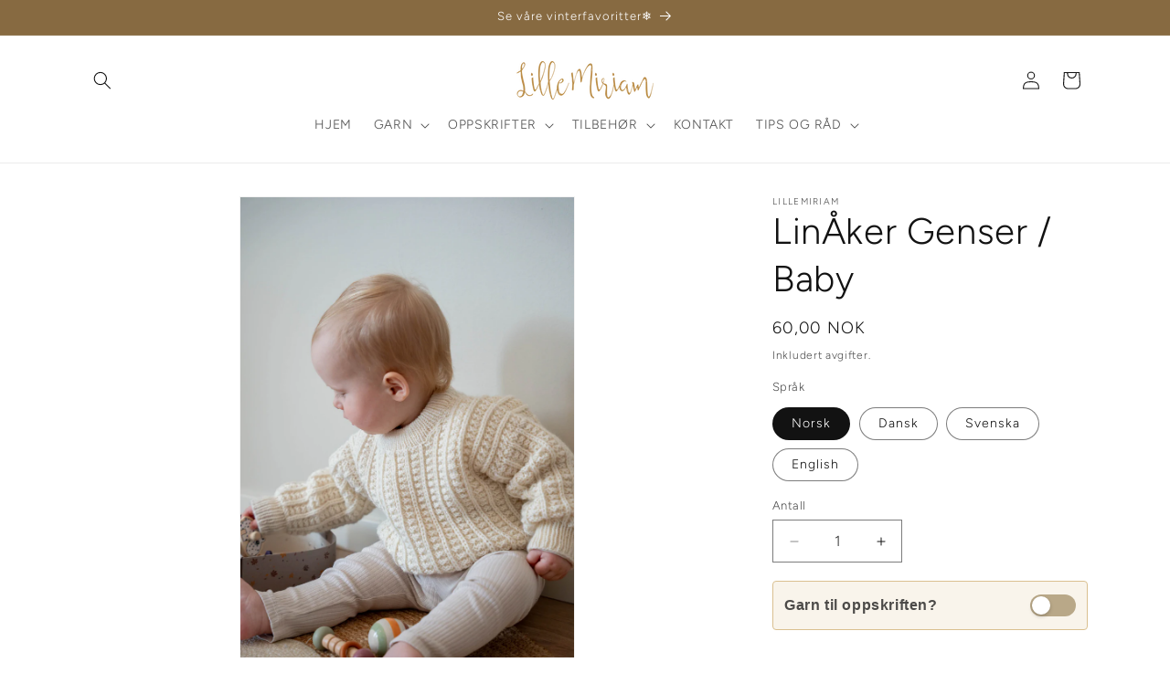

--- FILE ---
content_type: text/html; charset=utf-8
request_url: https://lillemiriam.no/products/linaker-genser-baby
body_size: 41074
content:
<!doctype html>
<html class="js" lang="nb">
  <head>
    <meta charset="utf-8">
    <meta http-equiv="X-UA-Compatible" content="IE=edge">
    <meta name="viewport" content="width=device-width,initial-scale=1">
    <meta name="theme-color" content="">
    <link rel="canonical" href="https://lillemiriam.no/products/linaker-genser-baby"><link rel="icon" type="image/png" href="//lillemiriam.no/cdn/shop/files/Frame_18.png?crop=center&height=32&v=1748289579&width=32"><link rel="preconnect" href="https://fonts.shopifycdn.com" crossorigin><title>
      LinÅker Genser / Baby
 &ndash; LilleMiriam.no</title>

    
      <meta name="description" content="Strikkeoppskrift til LinÅker Genser Baby! Genseren strikkes i struktur ovenfra og ned. Størrelser: 0-3 (3-6) 6-9 (9-12) mnd Garnmengde: 150 (200) 200 (250) gram LilleMiriam Merinoull Pinnestørrelse: 3 mm og 3,5 mm rundpinner 40/60 cm, og settpinner eller 80 cm rundpinne til MLT Tilbehør: Maskemarkører Strikkefasthet: 2">
    

    

<meta property="og:site_name" content="LilleMiriam.no">
<meta property="og:url" content="https://lillemiriam.no/products/linaker-genser-baby">
<meta property="og:title" content="LinÅker Genser / Baby">
<meta property="og:type" content="product">
<meta property="og:description" content="Strikkeoppskrift til LinÅker Genser Baby! Genseren strikkes i struktur ovenfra og ned. Størrelser: 0-3 (3-6) 6-9 (9-12) mnd Garnmengde: 150 (200) 200 (250) gram LilleMiriam Merinoull Pinnestørrelse: 3 mm og 3,5 mm rundpinner 40/60 cm, og settpinner eller 80 cm rundpinne til MLT Tilbehør: Maskemarkører Strikkefasthet: 2"><meta property="og:image" content="http://lillemiriam.no/cdn/shop/files/DSC02748_b7a2ba11-040c-4aa5-ad26-25a0fcc65009.jpg?v=1706178636">
  <meta property="og:image:secure_url" content="https://lillemiriam.no/cdn/shop/files/DSC02748_b7a2ba11-040c-4aa5-ad26-25a0fcc65009.jpg?v=1706178636">
  <meta property="og:image:width" content="2000">
  <meta property="og:image:height" content="3000"><meta property="og:price:amount" content="60,00">
  <meta property="og:price:currency" content="NOK"><meta name="twitter:card" content="summary_large_image">
<meta name="twitter:title" content="LinÅker Genser / Baby">
<meta name="twitter:description" content="Strikkeoppskrift til LinÅker Genser Baby! Genseren strikkes i struktur ovenfra og ned. Størrelser: 0-3 (3-6) 6-9 (9-12) mnd Garnmengde: 150 (200) 200 (250) gram LilleMiriam Merinoull Pinnestørrelse: 3 mm og 3,5 mm rundpinner 40/60 cm, og settpinner eller 80 cm rundpinne til MLT Tilbehør: Maskemarkører Strikkefasthet: 2">


    <script src="//lillemiriam.no/cdn/shop/t/10/assets/constants.js?v=132983761750457495441748201680" defer="defer"></script>
    <script src="//lillemiriam.no/cdn/shop/t/10/assets/pubsub.js?v=25310214064522200911748201682" defer="defer"></script>
    <script src="//lillemiriam.no/cdn/shop/t/10/assets/global.js?v=184345515105158409801748201680" defer="defer"></script>
    <script src="//lillemiriam.no/cdn/shop/t/10/assets/details-disclosure.js?v=13653116266235556501748201680" defer="defer"></script>
    <script src="//lillemiriam.no/cdn/shop/t/10/assets/details-modal.js?v=25581673532751508451748201680" defer="defer"></script>
    <script src="//lillemiriam.no/cdn/shop/t/10/assets/search-form.js?v=133129549252120666541748201682" defer="defer"></script><script src="//lillemiriam.no/cdn/shop/t/10/assets/animations.js?v=88693664871331136111748201680" defer="defer"></script><script>window.performance && window.performance.mark && window.performance.mark('shopify.content_for_header.start');</script><meta name="google-site-verification" content="qnkZoNwCVbRoOADdecClseldV2AevOeyfOr83MJsC3M">
<meta name="facebook-domain-verification" content="jb7oe5kskg8grcefd4xoi5szceejsa">
<meta name="google-site-verification" content="qnkZoNwCVbRoOADdecClseldV2AevOeyfOr83MJsC3M">
<meta id="shopify-digital-wallet" name="shopify-digital-wallet" content="/37332484141/digital_wallets/dialog">
<meta name="shopify-checkout-api-token" content="06ca0413e64871b14d5d83d37fe42bc3">
<meta id="in-context-paypal-metadata" data-shop-id="37332484141" data-venmo-supported="false" data-environment="production" data-locale="en_US" data-paypal-v4="true" data-currency="NOK">
<link rel="alternate" hreflang="x-default" href="https://lillemiriam.no/products/linaker-genser-baby">
<link rel="alternate" hreflang="nb" href="https://lillemiriam.no/products/linaker-genser-baby">
<link rel="alternate" hreflang="en-DK" href="https://lillemiriam.com/products/flaxfield-sweater-baby">
<link rel="alternate" hreflang="sv-DK" href="https://lillemiriam.com/sv/products/linaker-troja-baby">
<link rel="alternate" hreflang="da-DK" href="https://lillemiriam.com/da/products/horeng-troje-baby">
<link rel="alternate" hreflang="de-DK" href="https://lillemiriam.com/de/products/linaker-genser-baby">
<link rel="alternate" hreflang="en-AU" href="https://lillemiriam.com/products/flaxfield-sweater-baby">
<link rel="alternate" hreflang="sv-AU" href="https://lillemiriam.com/sv/products/linaker-troja-baby">
<link rel="alternate" hreflang="da-AU" href="https://lillemiriam.com/da/products/horeng-troje-baby">
<link rel="alternate" hreflang="de-AU" href="https://lillemiriam.com/de/products/linaker-genser-baby">
<link rel="alternate" hreflang="en-NZ" href="https://lillemiriam.com/products/flaxfield-sweater-baby">
<link rel="alternate" hreflang="sv-NZ" href="https://lillemiriam.com/sv/products/linaker-troja-baby">
<link rel="alternate" hreflang="da-NZ" href="https://lillemiriam.com/da/products/horeng-troje-baby">
<link rel="alternate" hreflang="de-NZ" href="https://lillemiriam.com/de/products/linaker-genser-baby">
<link rel="alternate" hreflang="en-US" href="https://lillemiriam.com/products/flaxfield-sweater-baby">
<link rel="alternate" hreflang="sv-US" href="https://lillemiriam.com/sv/products/linaker-troja-baby">
<link rel="alternate" hreflang="da-US" href="https://lillemiriam.com/da/products/horeng-troje-baby">
<link rel="alternate" hreflang="de-US" href="https://lillemiriam.com/de/products/linaker-genser-baby">
<link rel="alternate" hreflang="en-GB" href="https://lillemiriam.com/products/flaxfield-sweater-baby">
<link rel="alternate" hreflang="sv-GB" href="https://lillemiriam.com/sv/products/linaker-troja-baby">
<link rel="alternate" hreflang="da-GB" href="https://lillemiriam.com/da/products/horeng-troje-baby">
<link rel="alternate" hreflang="de-GB" href="https://lillemiriam.com/de/products/linaker-genser-baby">
<link rel="alternate" hreflang="en-CA" href="https://lillemiriam.com/products/flaxfield-sweater-baby">
<link rel="alternate" hreflang="sv-CA" href="https://lillemiriam.com/sv/products/linaker-troja-baby">
<link rel="alternate" hreflang="da-CA" href="https://lillemiriam.com/da/products/horeng-troje-baby">
<link rel="alternate" hreflang="de-CA" href="https://lillemiriam.com/de/products/linaker-genser-baby">
<link rel="alternate" hreflang="en-GE" href="https://lillemiriam.com/products/flaxfield-sweater-baby">
<link rel="alternate" hreflang="sv-GE" href="https://lillemiriam.com/sv/products/linaker-troja-baby">
<link rel="alternate" hreflang="da-GE" href="https://lillemiriam.com/da/products/horeng-troje-baby">
<link rel="alternate" hreflang="de-GE" href="https://lillemiriam.com/de/products/linaker-genser-baby">
<link rel="alternate" hreflang="en-AT" href="https://lillemiriam.com/products/flaxfield-sweater-baby">
<link rel="alternate" hreflang="sv-AT" href="https://lillemiriam.com/sv/products/linaker-troja-baby">
<link rel="alternate" hreflang="da-AT" href="https://lillemiriam.com/da/products/horeng-troje-baby">
<link rel="alternate" hreflang="de-AT" href="https://lillemiriam.com/de/products/linaker-genser-baby">
<link rel="alternate" hreflang="en-BE" href="https://lillemiriam.com/products/flaxfield-sweater-baby">
<link rel="alternate" hreflang="sv-BE" href="https://lillemiriam.com/sv/products/linaker-troja-baby">
<link rel="alternate" hreflang="da-BE" href="https://lillemiriam.com/da/products/horeng-troje-baby">
<link rel="alternate" hreflang="de-BE" href="https://lillemiriam.com/de/products/linaker-genser-baby">
<link rel="alternate" hreflang="en-FI" href="https://lillemiriam.com/products/flaxfield-sweater-baby">
<link rel="alternate" hreflang="sv-FI" href="https://lillemiriam.com/sv/products/linaker-troja-baby">
<link rel="alternate" hreflang="da-FI" href="https://lillemiriam.com/da/products/horeng-troje-baby">
<link rel="alternate" hreflang="de-FI" href="https://lillemiriam.com/de/products/linaker-genser-baby">
<link rel="alternate" hreflang="en-FR" href="https://lillemiriam.com/products/flaxfield-sweater-baby">
<link rel="alternate" hreflang="sv-FR" href="https://lillemiriam.com/sv/products/linaker-troja-baby">
<link rel="alternate" hreflang="da-FR" href="https://lillemiriam.com/da/products/horeng-troje-baby">
<link rel="alternate" hreflang="de-FR" href="https://lillemiriam.com/de/products/linaker-genser-baby">
<link rel="alternate" hreflang="en-DE" href="https://lillemiriam.com/products/flaxfield-sweater-baby">
<link rel="alternate" hreflang="sv-DE" href="https://lillemiriam.com/sv/products/linaker-troja-baby">
<link rel="alternate" hreflang="da-DE" href="https://lillemiriam.com/da/products/horeng-troje-baby">
<link rel="alternate" hreflang="de-DE" href="https://lillemiriam.com/de/products/linaker-genser-baby">
<link rel="alternate" hreflang="en-GR" href="https://lillemiriam.com/products/flaxfield-sweater-baby">
<link rel="alternate" hreflang="sv-GR" href="https://lillemiriam.com/sv/products/linaker-troja-baby">
<link rel="alternate" hreflang="da-GR" href="https://lillemiriam.com/da/products/horeng-troje-baby">
<link rel="alternate" hreflang="de-GR" href="https://lillemiriam.com/de/products/linaker-genser-baby">
<link rel="alternate" hreflang="en-HU" href="https://lillemiriam.com/products/flaxfield-sweater-baby">
<link rel="alternate" hreflang="sv-HU" href="https://lillemiriam.com/sv/products/linaker-troja-baby">
<link rel="alternate" hreflang="da-HU" href="https://lillemiriam.com/da/products/horeng-troje-baby">
<link rel="alternate" hreflang="de-HU" href="https://lillemiriam.com/de/products/linaker-genser-baby">
<link rel="alternate" hreflang="en-IS" href="https://lillemiriam.com/products/flaxfield-sweater-baby">
<link rel="alternate" hreflang="sv-IS" href="https://lillemiriam.com/sv/products/linaker-troja-baby">
<link rel="alternate" hreflang="da-IS" href="https://lillemiriam.com/da/products/horeng-troje-baby">
<link rel="alternate" hreflang="de-IS" href="https://lillemiriam.com/de/products/linaker-genser-baby">
<link rel="alternate" hreflang="en-IE" href="https://lillemiriam.com/products/flaxfield-sweater-baby">
<link rel="alternate" hreflang="sv-IE" href="https://lillemiriam.com/sv/products/linaker-troja-baby">
<link rel="alternate" hreflang="da-IE" href="https://lillemiriam.com/da/products/horeng-troje-baby">
<link rel="alternate" hreflang="de-IE" href="https://lillemiriam.com/de/products/linaker-genser-baby">
<link rel="alternate" hreflang="en-IT" href="https://lillemiriam.com/products/flaxfield-sweater-baby">
<link rel="alternate" hreflang="sv-IT" href="https://lillemiriam.com/sv/products/linaker-troja-baby">
<link rel="alternate" hreflang="da-IT" href="https://lillemiriam.com/da/products/horeng-troje-baby">
<link rel="alternate" hreflang="de-IT" href="https://lillemiriam.com/de/products/linaker-genser-baby">
<link rel="alternate" hreflang="en-NL" href="https://lillemiriam.com/products/flaxfield-sweater-baby">
<link rel="alternate" hreflang="sv-NL" href="https://lillemiriam.com/sv/products/linaker-troja-baby">
<link rel="alternate" hreflang="da-NL" href="https://lillemiriam.com/da/products/horeng-troje-baby">
<link rel="alternate" hreflang="de-NL" href="https://lillemiriam.com/de/products/linaker-genser-baby">
<link rel="alternate" hreflang="en-ES" href="https://lillemiriam.com/products/flaxfield-sweater-baby">
<link rel="alternate" hreflang="sv-ES" href="https://lillemiriam.com/sv/products/linaker-troja-baby">
<link rel="alternate" hreflang="da-ES" href="https://lillemiriam.com/da/products/horeng-troje-baby">
<link rel="alternate" hreflang="de-ES" href="https://lillemiriam.com/de/products/linaker-genser-baby">
<link rel="alternate" hreflang="en-CH" href="https://lillemiriam.com/products/flaxfield-sweater-baby">
<link rel="alternate" hreflang="sv-CH" href="https://lillemiriam.com/sv/products/linaker-troja-baby">
<link rel="alternate" hreflang="da-CH" href="https://lillemiriam.com/da/products/horeng-troje-baby">
<link rel="alternate" hreflang="de-CH" href="https://lillemiriam.com/de/products/linaker-genser-baby">
<link rel="alternate" hreflang="en-GL" href="https://lillemiriam.com/products/flaxfield-sweater-baby">
<link rel="alternate" hreflang="sv-GL" href="https://lillemiriam.com/sv/products/linaker-troja-baby">
<link rel="alternate" hreflang="da-GL" href="https://lillemiriam.com/da/products/horeng-troje-baby">
<link rel="alternate" hreflang="de-GL" href="https://lillemiriam.com/de/products/linaker-genser-baby">
<link rel="alternate" hreflang="en-UM" href="https://lillemiriam.com/products/flaxfield-sweater-baby">
<link rel="alternate" hreflang="sv-UM" href="https://lillemiriam.com/sv/products/linaker-troja-baby">
<link rel="alternate" hreflang="da-UM" href="https://lillemiriam.com/da/products/horeng-troje-baby">
<link rel="alternate" hreflang="de-UM" href="https://lillemiriam.com/de/products/linaker-genser-baby">
<link rel="alternate" hreflang="en-SE" href="https://lillemiriam.com/products/flaxfield-sweater-baby">
<link rel="alternate" hreflang="sv-SE" href="https://lillemiriam.com/sv/products/linaker-troja-baby">
<link rel="alternate" hreflang="da-SE" href="https://lillemiriam.com/da/products/horeng-troje-baby">
<link rel="alternate" hreflang="de-SE" href="https://lillemiriam.com/de/products/linaker-genser-baby">
<link rel="alternate" type="application/json+oembed" href="https://lillemiriam.no/products/linaker-genser-baby.oembed">
<script async="async" src="/checkouts/internal/preloads.js?locale=nb-NO"></script>
<script id="apple-pay-shop-capabilities" type="application/json">{"shopId":37332484141,"countryCode":"NO","currencyCode":"NOK","merchantCapabilities":["supports3DS"],"merchantId":"gid:\/\/shopify\/Shop\/37332484141","merchantName":"LilleMiriam.no","requiredBillingContactFields":["postalAddress","email","phone"],"requiredShippingContactFields":["postalAddress","email","phone"],"shippingType":"shipping","supportedNetworks":["visa","masterCard","amex"],"total":{"type":"pending","label":"LilleMiriam.no","amount":"1.00"},"shopifyPaymentsEnabled":true,"supportsSubscriptions":true}</script>
<script id="shopify-features" type="application/json">{"accessToken":"06ca0413e64871b14d5d83d37fe42bc3","betas":["rich-media-storefront-analytics"],"domain":"lillemiriam.no","predictiveSearch":true,"shopId":37332484141,"locale":"nb"}</script>
<script>var Shopify = Shopify || {};
Shopify.shop = "lillemiriam.myshopify.com";
Shopify.locale = "nb";
Shopify.currency = {"active":"NOK","rate":"1.0"};
Shopify.country = "NO";
Shopify.theme = {"name":"Ny hjemmeside - Dawn","id":141172506669,"schema_name":"Dawn","schema_version":"15.3.0","theme_store_id":887,"role":"main"};
Shopify.theme.handle = "null";
Shopify.theme.style = {"id":null,"handle":null};
Shopify.cdnHost = "lillemiriam.no/cdn";
Shopify.routes = Shopify.routes || {};
Shopify.routes.root = "/";</script>
<script type="module">!function(o){(o.Shopify=o.Shopify||{}).modules=!0}(window);</script>
<script>!function(o){function n(){var o=[];function n(){o.push(Array.prototype.slice.apply(arguments))}return n.q=o,n}var t=o.Shopify=o.Shopify||{};t.loadFeatures=n(),t.autoloadFeatures=n()}(window);</script>
<script id="shop-js-analytics" type="application/json">{"pageType":"product"}</script>
<script defer="defer" async type="module" src="//lillemiriam.no/cdn/shopifycloud/shop-js/modules/v2/client.init-shop-cart-sync_Cub2XgXw.nb.esm.js"></script>
<script defer="defer" async type="module" src="//lillemiriam.no/cdn/shopifycloud/shop-js/modules/v2/chunk.common_CUte29_v.esm.js"></script>
<script defer="defer" async type="module" src="//lillemiriam.no/cdn/shopifycloud/shop-js/modules/v2/chunk.modal_D9npKnbo.esm.js"></script>
<script type="module">
  await import("//lillemiriam.no/cdn/shopifycloud/shop-js/modules/v2/client.init-shop-cart-sync_Cub2XgXw.nb.esm.js");
await import("//lillemiriam.no/cdn/shopifycloud/shop-js/modules/v2/chunk.common_CUte29_v.esm.js");
await import("//lillemiriam.no/cdn/shopifycloud/shop-js/modules/v2/chunk.modal_D9npKnbo.esm.js");

  window.Shopify.SignInWithShop?.initShopCartSync?.({"fedCMEnabled":true,"windoidEnabled":true});

</script>
<script>(function() {
  var isLoaded = false;
  function asyncLoad() {
    if (isLoaded) return;
    isLoaded = true;
    var urls = ["https:\/\/static.klaviyo.com\/onsite\/js\/klaviyo.js?company_id=Vtzsbb\u0026shop=lillemiriam.myshopify.com","https:\/\/static.klaviyo.com\/onsite\/js\/klaviyo.js?company_id=Vtzsbb\u0026shop=lillemiriam.myshopify.com"];
    for (var i = 0; i < urls.length; i++) {
      var s = document.createElement('script');
      s.type = 'text/javascript';
      s.async = true;
      s.src = urls[i];
      var x = document.getElementsByTagName('script')[0];
      x.parentNode.insertBefore(s, x);
    }
  };
  if(window.attachEvent) {
    window.attachEvent('onload', asyncLoad);
  } else {
    window.addEventListener('load', asyncLoad, false);
  }
})();</script>
<script id="__st">var __st={"a":37332484141,"offset":3600,"reqid":"608f51d6-5ddc-4859-9b9e-617434f37b7e-1769544050","pageurl":"lillemiriam.no\/products\/linaker-genser-baby","u":"8bf49010458d","p":"product","rtyp":"product","rid":7713839579181};</script>
<script>window.ShopifyPaypalV4VisibilityTracking = true;</script>
<script id="captcha-bootstrap">!function(){'use strict';const t='contact',e='account',n='new_comment',o=[[t,t],['blogs',n],['comments',n],[t,'customer']],c=[[e,'customer_login'],[e,'guest_login'],[e,'recover_customer_password'],[e,'create_customer']],r=t=>t.map((([t,e])=>`form[action*='/${t}']:not([data-nocaptcha='true']) input[name='form_type'][value='${e}']`)).join(','),a=t=>()=>t?[...document.querySelectorAll(t)].map((t=>t.form)):[];function s(){const t=[...o],e=r(t);return a(e)}const i='password',u='form_key',d=['recaptcha-v3-token','g-recaptcha-response','h-captcha-response',i],f=()=>{try{return window.sessionStorage}catch{return}},m='__shopify_v',_=t=>t.elements[u];function p(t,e,n=!1){try{const o=window.sessionStorage,c=JSON.parse(o.getItem(e)),{data:r}=function(t){const{data:e,action:n}=t;return t[m]||n?{data:e,action:n}:{data:t,action:n}}(c);for(const[e,n]of Object.entries(r))t.elements[e]&&(t.elements[e].value=n);n&&o.removeItem(e)}catch(o){console.error('form repopulation failed',{error:o})}}const l='form_type',E='cptcha';function T(t){t.dataset[E]=!0}const w=window,h=w.document,L='Shopify',v='ce_forms',y='captcha';let A=!1;((t,e)=>{const n=(g='f06e6c50-85a8-45c8-87d0-21a2b65856fe',I='https://cdn.shopify.com/shopifycloud/storefront-forms-hcaptcha/ce_storefront_forms_captcha_hcaptcha.v1.5.2.iife.js',D={infoText:'Beskyttet av hCaptcha',privacyText:'Personvern',termsText:'Vilkår'},(t,e,n)=>{const o=w[L][v],c=o.bindForm;if(c)return c(t,g,e,D).then(n);var r;o.q.push([[t,g,e,D],n]),r=I,A||(h.body.append(Object.assign(h.createElement('script'),{id:'captcha-provider',async:!0,src:r})),A=!0)});var g,I,D;w[L]=w[L]||{},w[L][v]=w[L][v]||{},w[L][v].q=[],w[L][y]=w[L][y]||{},w[L][y].protect=function(t,e){n(t,void 0,e),T(t)},Object.freeze(w[L][y]),function(t,e,n,w,h,L){const[v,y,A,g]=function(t,e,n){const i=e?o:[],u=t?c:[],d=[...i,...u],f=r(d),m=r(i),_=r(d.filter((([t,e])=>n.includes(e))));return[a(f),a(m),a(_),s()]}(w,h,L),I=t=>{const e=t.target;return e instanceof HTMLFormElement?e:e&&e.form},D=t=>v().includes(t);t.addEventListener('submit',(t=>{const e=I(t);if(!e)return;const n=D(e)&&!e.dataset.hcaptchaBound&&!e.dataset.recaptchaBound,o=_(e),c=g().includes(e)&&(!o||!o.value);(n||c)&&t.preventDefault(),c&&!n&&(function(t){try{if(!f())return;!function(t){const e=f();if(!e)return;const n=_(t);if(!n)return;const o=n.value;o&&e.removeItem(o)}(t);const e=Array.from(Array(32),(()=>Math.random().toString(36)[2])).join('');!function(t,e){_(t)||t.append(Object.assign(document.createElement('input'),{type:'hidden',name:u})),t.elements[u].value=e}(t,e),function(t,e){const n=f();if(!n)return;const o=[...t.querySelectorAll(`input[type='${i}']`)].map((({name:t})=>t)),c=[...d,...o],r={};for(const[a,s]of new FormData(t).entries())c.includes(a)||(r[a]=s);n.setItem(e,JSON.stringify({[m]:1,action:t.action,data:r}))}(t,e)}catch(e){console.error('failed to persist form',e)}}(e),e.submit())}));const S=(t,e)=>{t&&!t.dataset[E]&&(n(t,e.some((e=>e===t))),T(t))};for(const o of['focusin','change'])t.addEventListener(o,(t=>{const e=I(t);D(e)&&S(e,y())}));const B=e.get('form_key'),M=e.get(l),P=B&&M;t.addEventListener('DOMContentLoaded',(()=>{const t=y();if(P)for(const e of t)e.elements[l].value===M&&p(e,B);[...new Set([...A(),...v().filter((t=>'true'===t.dataset.shopifyCaptcha))])].forEach((e=>S(e,t)))}))}(h,new URLSearchParams(w.location.search),n,t,e,['guest_login'])})(!0,!0)}();</script>
<script integrity="sha256-4kQ18oKyAcykRKYeNunJcIwy7WH5gtpwJnB7kiuLZ1E=" data-source-attribution="shopify.loadfeatures" defer="defer" src="//lillemiriam.no/cdn/shopifycloud/storefront/assets/storefront/load_feature-a0a9edcb.js" crossorigin="anonymous"></script>
<script data-source-attribution="shopify.dynamic_checkout.dynamic.init">var Shopify=Shopify||{};Shopify.PaymentButton=Shopify.PaymentButton||{isStorefrontPortableWallets:!0,init:function(){window.Shopify.PaymentButton.init=function(){};var t=document.createElement("script");t.src="https://lillemiriam.no/cdn/shopifycloud/portable-wallets/latest/portable-wallets.nb.js",t.type="module",document.head.appendChild(t)}};
</script>
<script data-source-attribution="shopify.dynamic_checkout.buyer_consent">
  function portableWalletsHideBuyerConsent(e){var t=document.getElementById("shopify-buyer-consent"),n=document.getElementById("shopify-subscription-policy-button");t&&n&&(t.classList.add("hidden"),t.setAttribute("aria-hidden","true"),n.removeEventListener("click",e))}function portableWalletsShowBuyerConsent(e){var t=document.getElementById("shopify-buyer-consent"),n=document.getElementById("shopify-subscription-policy-button");t&&n&&(t.classList.remove("hidden"),t.removeAttribute("aria-hidden"),n.addEventListener("click",e))}window.Shopify?.PaymentButton&&(window.Shopify.PaymentButton.hideBuyerConsent=portableWalletsHideBuyerConsent,window.Shopify.PaymentButton.showBuyerConsent=portableWalletsShowBuyerConsent);
</script>
<script>
  function portableWalletsCleanup(e){e&&e.src&&console.error("Failed to load portable wallets script "+e.src);var t=document.querySelectorAll("shopify-accelerated-checkout .shopify-payment-button__skeleton, shopify-accelerated-checkout-cart .wallet-cart-button__skeleton"),e=document.getElementById("shopify-buyer-consent");for(let e=0;e<t.length;e++)t[e].remove();e&&e.remove()}function portableWalletsNotLoadedAsModule(e){e instanceof ErrorEvent&&"string"==typeof e.message&&e.message.includes("import.meta")&&"string"==typeof e.filename&&e.filename.includes("portable-wallets")&&(window.removeEventListener("error",portableWalletsNotLoadedAsModule),window.Shopify.PaymentButton.failedToLoad=e,"loading"===document.readyState?document.addEventListener("DOMContentLoaded",window.Shopify.PaymentButton.init):window.Shopify.PaymentButton.init())}window.addEventListener("error",portableWalletsNotLoadedAsModule);
</script>

<script type="module" src="https://lillemiriam.no/cdn/shopifycloud/portable-wallets/latest/portable-wallets.nb.js" onError="portableWalletsCleanup(this)" crossorigin="anonymous"></script>
<script nomodule>
  document.addEventListener("DOMContentLoaded", portableWalletsCleanup);
</script>

<script id='scb4127' type='text/javascript' async='' src='https://lillemiriam.no/cdn/shopifycloud/privacy-banner/storefront-banner.js'></script><link id="shopify-accelerated-checkout-styles" rel="stylesheet" media="screen" href="https://lillemiriam.no/cdn/shopifycloud/portable-wallets/latest/accelerated-checkout-backwards-compat.css" crossorigin="anonymous">
<style id="shopify-accelerated-checkout-cart">
        #shopify-buyer-consent {
  margin-top: 1em;
  display: inline-block;
  width: 100%;
}

#shopify-buyer-consent.hidden {
  display: none;
}

#shopify-subscription-policy-button {
  background: none;
  border: none;
  padding: 0;
  text-decoration: underline;
  font-size: inherit;
  cursor: pointer;
}

#shopify-subscription-policy-button::before {
  box-shadow: none;
}

      </style>
<script id="sections-script" data-sections="header" defer="defer" src="//lillemiriam.no/cdn/shop/t/10/compiled_assets/scripts.js?v=2468"></script>
<script>window.performance && window.performance.mark && window.performance.mark('shopify.content_for_header.end');</script>


    <style data-shopify>
      @font-face {
  font-family: Figtree;
  font-weight: 300;
  font-style: normal;
  font-display: swap;
  src: url("//lillemiriam.no/cdn/fonts/figtree/figtree_n3.e4cc0323f8b9feb279bf6ced9d868d88ce80289f.woff2") format("woff2"),
       url("//lillemiriam.no/cdn/fonts/figtree/figtree_n3.db79ac3fb83d054d99bd79fccf8e8782b5cf449e.woff") format("woff");
}

      @font-face {
  font-family: Figtree;
  font-weight: 700;
  font-style: normal;
  font-display: swap;
  src: url("//lillemiriam.no/cdn/fonts/figtree/figtree_n7.2fd9bfe01586148e644724096c9d75e8c7a90e55.woff2") format("woff2"),
       url("//lillemiriam.no/cdn/fonts/figtree/figtree_n7.ea05de92d862f9594794ab281c4c3a67501ef5fc.woff") format("woff");
}

      @font-face {
  font-family: Figtree;
  font-weight: 300;
  font-style: italic;
  font-display: swap;
  src: url("//lillemiriam.no/cdn/fonts/figtree/figtree_i3.914abbe7a583759f0a18bf02652c9ee1f4bb1c6d.woff2") format("woff2"),
       url("//lillemiriam.no/cdn/fonts/figtree/figtree_i3.3d7354f07ddb3c61082efcb69896c65d6c00d9fa.woff") format("woff");
}

      @font-face {
  font-family: Figtree;
  font-weight: 700;
  font-style: italic;
  font-display: swap;
  src: url("//lillemiriam.no/cdn/fonts/figtree/figtree_i7.06add7096a6f2ab742e09ec7e498115904eda1fe.woff2") format("woff2"),
       url("//lillemiriam.no/cdn/fonts/figtree/figtree_i7.ee584b5fcaccdbb5518c0228158941f8df81b101.woff") format("woff");
}

      @font-face {
  font-family: Figtree;
  font-weight: 300;
  font-style: normal;
  font-display: swap;
  src: url("//lillemiriam.no/cdn/fonts/figtree/figtree_n3.e4cc0323f8b9feb279bf6ced9d868d88ce80289f.woff2") format("woff2"),
       url("//lillemiriam.no/cdn/fonts/figtree/figtree_n3.db79ac3fb83d054d99bd79fccf8e8782b5cf449e.woff") format("woff");
}


      
        :root,
        .color-scheme-1 {
          --color-background: 255,255,255;
        
          --gradient-background: #ffffff;
        

        

        --color-foreground: 18,18,18;
        --color-background-contrast: 191,191,191;
        --color-shadow: 18,18,18;
        --color-button: 18,18,18;
        --color-button-text: 255,255,255;
        --color-secondary-button: 255,255,255;
        --color-secondary-button-text: 18,18,18;
        --color-link: 18,18,18;
        --color-badge-foreground: 18,18,18;
        --color-badge-background: 255,255,255;
        --color-badge-border: 18,18,18;
        --payment-terms-background-color: rgb(255 255 255);
      }
      
        
        .color-scheme-2 {
          --color-background: 243,243,243;
        
          --gradient-background: #f3f3f3;
        

        

        --color-foreground: 18,18,18;
        --color-background-contrast: 179,179,179;
        --color-shadow: 18,18,18;
        --color-button: 18,18,18;
        --color-button-text: 243,243,243;
        --color-secondary-button: 243,243,243;
        --color-secondary-button-text: 18,18,18;
        --color-link: 18,18,18;
        --color-badge-foreground: 18,18,18;
        --color-badge-background: 243,243,243;
        --color-badge-border: 18,18,18;
        --payment-terms-background-color: rgb(243 243 243);
      }
      
        
        .color-scheme-3 {
          --color-background: 36,40,51;
        
          --gradient-background: #242833;
        

        

        --color-foreground: 255,255,255;
        --color-background-contrast: 47,52,66;
        --color-shadow: 18,18,18;
        --color-button: 255,255,255;
        --color-button-text: 0,0,0;
        --color-secondary-button: 36,40,51;
        --color-secondary-button-text: 255,255,255;
        --color-link: 255,255,255;
        --color-badge-foreground: 255,255,255;
        --color-badge-background: 36,40,51;
        --color-badge-border: 255,255,255;
        --payment-terms-background-color: rgb(36 40 51);
      }
      
        
        .color-scheme-4 {
          --color-background: 18,18,18;
        
          --gradient-background: #121212;
        

        

        --color-foreground: 255,255,255;
        --color-background-contrast: 146,146,146;
        --color-shadow: 18,18,18;
        --color-button: 255,255,255;
        --color-button-text: 18,18,18;
        --color-secondary-button: 18,18,18;
        --color-secondary-button-text: 255,255,255;
        --color-link: 255,255,255;
        --color-badge-foreground: 255,255,255;
        --color-badge-background: 18,18,18;
        --color-badge-border: 255,255,255;
        --payment-terms-background-color: rgb(18 18 18);
      }
      
        
        .color-scheme-5 {
          --color-background: 51,79,180;
        
          --gradient-background: #334fb4;
        

        

        --color-foreground: 255,255,255;
        --color-background-contrast: 23,35,81;
        --color-shadow: 18,18,18;
        --color-button: 255,255,255;
        --color-button-text: 51,79,180;
        --color-secondary-button: 51,79,180;
        --color-secondary-button-text: 255,255,255;
        --color-link: 255,255,255;
        --color-badge-foreground: 255,255,255;
        --color-badge-background: 51,79,180;
        --color-badge-border: 255,255,255;
        --payment-terms-background-color: rgb(51 79 180);
      }
      
        
        .color-scheme-0e788121-ae3d-45cf-b022-253f21611810 {
          --color-background: 255,255,255;
        
          --gradient-background: #ffffff;
        

        

        --color-foreground: 18,18,18;
        --color-background-contrast: 191,191,191;
        --color-shadow: 18,18,18;
        --color-button: 18,18,18;
        --color-button-text: 255,255,255;
        --color-secondary-button: 255,255,255;
        --color-secondary-button-text: 18,18,18;
        --color-link: 18,18,18;
        --color-badge-foreground: 18,18,18;
        --color-badge-background: 255,255,255;
        --color-badge-border: 18,18,18;
        --payment-terms-background-color: rgb(255 255 255);
      }
      
        
        .color-scheme-b145835e-8204-4b12-a612-1207c6894e1d {
          --color-background: 135,106,65;
        
          --gradient-background: #876a41;
        

        

        --color-foreground: 255,255,255;
        --color-background-contrast: 49,38,24;
        --color-shadow: 255,255,255;
        --color-button: 135,106,65;
        --color-button-text: 255,255,255;
        --color-secondary-button: 135,106,65;
        --color-secondary-button-text: 135,106,65;
        --color-link: 135,106,65;
        --color-badge-foreground: 255,255,255;
        --color-badge-background: 135,106,65;
        --color-badge-border: 255,255,255;
        --payment-terms-background-color: rgb(135 106 65);
      }
      
        
        .color-scheme-d28bb1b8-f90b-45b1-acde-96d0c729c6a8 {
          --color-background: 220,38,38;
        
          --gradient-background: #dc2626;
        

        

        --color-foreground: 255,255,255;
        --color-background-contrast: 112,18,18;
        --color-shadow: 18,18,18;
        --color-button: 0,0,0;
        --color-button-text: 255,255,255;
        --color-secondary-button: 220,38,38;
        --color-secondary-button-text: 18,18,18;
        --color-link: 18,18,18;
        --color-badge-foreground: 255,255,255;
        --color-badge-background: 220,38,38;
        --color-badge-border: 255,255,255;
        --payment-terms-background-color: rgb(220 38 38);
      }
      

      body, .color-scheme-1, .color-scheme-2, .color-scheme-3, .color-scheme-4, .color-scheme-5, .color-scheme-0e788121-ae3d-45cf-b022-253f21611810, .color-scheme-b145835e-8204-4b12-a612-1207c6894e1d, .color-scheme-d28bb1b8-f90b-45b1-acde-96d0c729c6a8 {
        color: rgba(var(--color-foreground), 0.75);
        background-color: rgb(var(--color-background));
      }

      :root {
        --font-body-family: Figtree, sans-serif;
        --font-body-style: normal;
        --font-body-weight: 300;
        --font-body-weight-bold: 600;

        --font-heading-family: Figtree, sans-serif;
        --font-heading-style: normal;
        --font-heading-weight: 300;

        --font-body-scale: 1.0;
        --font-heading-scale: 1.0;

        --media-padding: px;
        --media-border-opacity: 0.05;
        --media-border-width: 1px;
        --media-radius: 0px;
        --media-shadow-opacity: 0.0;
        --media-shadow-horizontal-offset: 0px;
        --media-shadow-vertical-offset: 4px;
        --media-shadow-blur-radius: 5px;
        --media-shadow-visible: 0;

        --page-width: 120rem;
        --page-width-margin: 0rem;

        --product-card-image-padding: 0.0rem;
        --product-card-corner-radius: 0.0rem;
        --product-card-text-alignment: left;
        --product-card-border-width: 0.0rem;
        --product-card-border-opacity: 0.1;
        --product-card-shadow-opacity: 0.0;
        --product-card-shadow-visible: 0;
        --product-card-shadow-horizontal-offset: 0.0rem;
        --product-card-shadow-vertical-offset: 0.4rem;
        --product-card-shadow-blur-radius: 0.5rem;

        --collection-card-image-padding: 0.0rem;
        --collection-card-corner-radius: 0.0rem;
        --collection-card-text-alignment: left;
        --collection-card-border-width: 0.0rem;
        --collection-card-border-opacity: 0.1;
        --collection-card-shadow-opacity: 0.0;
        --collection-card-shadow-visible: 0;
        --collection-card-shadow-horizontal-offset: 0.0rem;
        --collection-card-shadow-vertical-offset: 0.4rem;
        --collection-card-shadow-blur-radius: 0.5rem;

        --blog-card-image-padding: 0.0rem;
        --blog-card-corner-radius: 0.0rem;
        --blog-card-text-alignment: left;
        --blog-card-border-width: 0.0rem;
        --blog-card-border-opacity: 0.1;
        --blog-card-shadow-opacity: 0.0;
        --blog-card-shadow-visible: 0;
        --blog-card-shadow-horizontal-offset: 0.0rem;
        --blog-card-shadow-vertical-offset: 0.4rem;
        --blog-card-shadow-blur-radius: 0.5rem;

        --badge-corner-radius: 4.0rem;

        --popup-border-width: 1px;
        --popup-border-opacity: 0.1;
        --popup-corner-radius: 0px;
        --popup-shadow-opacity: 0.05;
        --popup-shadow-horizontal-offset: 0px;
        --popup-shadow-vertical-offset: 4px;
        --popup-shadow-blur-radius: 5px;

        --drawer-border-width: 1px;
        --drawer-border-opacity: 0.1;
        --drawer-shadow-opacity: 0.0;
        --drawer-shadow-horizontal-offset: 0px;
        --drawer-shadow-vertical-offset: 4px;
        --drawer-shadow-blur-radius: 5px;

        --spacing-sections-desktop: 0px;
        --spacing-sections-mobile: 0px;

        --grid-desktop-vertical-spacing: 8px;
        --grid-desktop-horizontal-spacing: 8px;
        --grid-mobile-vertical-spacing: 4px;
        --grid-mobile-horizontal-spacing: 4px;

        --text-boxes-border-opacity: 0.1;
        --text-boxes-border-width: 0px;
        --text-boxes-radius: 0px;
        --text-boxes-shadow-opacity: 0.0;
        --text-boxes-shadow-visible: 0;
        --text-boxes-shadow-horizontal-offset: 0px;
        --text-boxes-shadow-vertical-offset: 4px;
        --text-boxes-shadow-blur-radius: 5px;

        --buttons-radius: 0px;
        --buttons-radius-outset: 0px;
        --buttons-border-width: 1px;
        --buttons-border-opacity: 1.0;
        --buttons-shadow-opacity: 0.0;
        --buttons-shadow-visible: 0;
        --buttons-shadow-horizontal-offset: 0px;
        --buttons-shadow-vertical-offset: 4px;
        --buttons-shadow-blur-radius: 5px;
        --buttons-border-offset: 0px;

        --inputs-radius: 0px;
        --inputs-border-width: 1px;
        --inputs-border-opacity: 0.55;
        --inputs-shadow-opacity: 0.0;
        --inputs-shadow-horizontal-offset: 0px;
        --inputs-margin-offset: 0px;
        --inputs-shadow-vertical-offset: 4px;
        --inputs-shadow-blur-radius: 5px;
        --inputs-radius-outset: 0px;

        --variant-pills-radius: 40px;
        --variant-pills-border-width: 1px;
        --variant-pills-border-opacity: 0.55;
        --variant-pills-shadow-opacity: 0.0;
        --variant-pills-shadow-horizontal-offset: 0px;
        --variant-pills-shadow-vertical-offset: 4px;
        --variant-pills-shadow-blur-radius: 5px;
      }

      *,
      *::before,
      *::after {
        box-sizing: inherit;
      }

      html {
        box-sizing: border-box;
        font-size: calc(var(--font-body-scale) * 62.5%);
        height: 100%;
      }

      body {
        display: grid;
        grid-template-rows: auto auto 1fr auto;
        grid-template-columns: 100%;
        min-height: 100%;
        margin: 0;
        font-size: 1.5rem;
        letter-spacing: 0.06rem;
        line-height: calc(1 + 0.8 / var(--font-body-scale));
        font-family: var(--font-body-family);
        font-style: var(--font-body-style);
        font-weight: var(--font-body-weight);
      }

      @media screen and (min-width: 750px) {
        body {
          font-size: 1.6rem;
        }
      }
    </style>

    <link href="//lillemiriam.no/cdn/shop/t/10/assets/base.css?v=152339883943524748101748288293" rel="stylesheet" type="text/css" media="all" />
    <link rel="stylesheet" href="//lillemiriam.no/cdn/shop/t/10/assets/component-cart-items.css?v=123238115697927560811748201680" media="print" onload="this.media='all'">
      <link rel="preload" as="font" href="//lillemiriam.no/cdn/fonts/figtree/figtree_n3.e4cc0323f8b9feb279bf6ced9d868d88ce80289f.woff2" type="font/woff2" crossorigin>
      

      <link rel="preload" as="font" href="//lillemiriam.no/cdn/fonts/figtree/figtree_n3.e4cc0323f8b9feb279bf6ced9d868d88ce80289f.woff2" type="font/woff2" crossorigin>
      
<link href="//lillemiriam.no/cdn/shop/t/10/assets/component-localization-form.css?v=170315343355214948141748201680" rel="stylesheet" type="text/css" media="all" />
      <script src="//lillemiriam.no/cdn/shop/t/10/assets/localization-form.js?v=144176611646395275351748201682" defer="defer"></script><link
        rel="stylesheet"
        href="//lillemiriam.no/cdn/shop/t/10/assets/component-predictive-search.css?v=118923337488134913561748201680"
        media="print"
        onload="this.media='all'"
      ><script>
      if (Shopify.designMode) {
        document.documentElement.classList.add('shopify-design-mode');
      }
    </script>
  <link href="https://monorail-edge.shopifysvc.com" rel="dns-prefetch">
<script>(function(){if ("sendBeacon" in navigator && "performance" in window) {try {var session_token_from_headers = performance.getEntriesByType('navigation')[0].serverTiming.find(x => x.name == '_s').description;} catch {var session_token_from_headers = undefined;}var session_cookie_matches = document.cookie.match(/_shopify_s=([^;]*)/);var session_token_from_cookie = session_cookie_matches && session_cookie_matches.length === 2 ? session_cookie_matches[1] : "";var session_token = session_token_from_headers || session_token_from_cookie || "";function handle_abandonment_event(e) {var entries = performance.getEntries().filter(function(entry) {return /monorail-edge.shopifysvc.com/.test(entry.name);});if (!window.abandonment_tracked && entries.length === 0) {window.abandonment_tracked = true;var currentMs = Date.now();var navigation_start = performance.timing.navigationStart;var payload = {shop_id: 37332484141,url: window.location.href,navigation_start,duration: currentMs - navigation_start,session_token,page_type: "product"};window.navigator.sendBeacon("https://monorail-edge.shopifysvc.com/v1/produce", JSON.stringify({schema_id: "online_store_buyer_site_abandonment/1.1",payload: payload,metadata: {event_created_at_ms: currentMs,event_sent_at_ms: currentMs}}));}}window.addEventListener('pagehide', handle_abandonment_event);}}());</script>
<script id="web-pixels-manager-setup">(function e(e,d,r,n,o){if(void 0===o&&(o={}),!Boolean(null===(a=null===(i=window.Shopify)||void 0===i?void 0:i.analytics)||void 0===a?void 0:a.replayQueue)){var i,a;window.Shopify=window.Shopify||{};var t=window.Shopify;t.analytics=t.analytics||{};var s=t.analytics;s.replayQueue=[],s.publish=function(e,d,r){return s.replayQueue.push([e,d,r]),!0};try{self.performance.mark("wpm:start")}catch(e){}var l=function(){var e={modern:/Edge?\/(1{2}[4-9]|1[2-9]\d|[2-9]\d{2}|\d{4,})\.\d+(\.\d+|)|Firefox\/(1{2}[4-9]|1[2-9]\d|[2-9]\d{2}|\d{4,})\.\d+(\.\d+|)|Chrom(ium|e)\/(9{2}|\d{3,})\.\d+(\.\d+|)|(Maci|X1{2}).+ Version\/(15\.\d+|(1[6-9]|[2-9]\d|\d{3,})\.\d+)([,.]\d+|)( \(\w+\)|)( Mobile\/\w+|) Safari\/|Chrome.+OPR\/(9{2}|\d{3,})\.\d+\.\d+|(CPU[ +]OS|iPhone[ +]OS|CPU[ +]iPhone|CPU IPhone OS|CPU iPad OS)[ +]+(15[._]\d+|(1[6-9]|[2-9]\d|\d{3,})[._]\d+)([._]\d+|)|Android:?[ /-](13[3-9]|1[4-9]\d|[2-9]\d{2}|\d{4,})(\.\d+|)(\.\d+|)|Android.+Firefox\/(13[5-9]|1[4-9]\d|[2-9]\d{2}|\d{4,})\.\d+(\.\d+|)|Android.+Chrom(ium|e)\/(13[3-9]|1[4-9]\d|[2-9]\d{2}|\d{4,})\.\d+(\.\d+|)|SamsungBrowser\/([2-9]\d|\d{3,})\.\d+/,legacy:/Edge?\/(1[6-9]|[2-9]\d|\d{3,})\.\d+(\.\d+|)|Firefox\/(5[4-9]|[6-9]\d|\d{3,})\.\d+(\.\d+|)|Chrom(ium|e)\/(5[1-9]|[6-9]\d|\d{3,})\.\d+(\.\d+|)([\d.]+$|.*Safari\/(?![\d.]+ Edge\/[\d.]+$))|(Maci|X1{2}).+ Version\/(10\.\d+|(1[1-9]|[2-9]\d|\d{3,})\.\d+)([,.]\d+|)( \(\w+\)|)( Mobile\/\w+|) Safari\/|Chrome.+OPR\/(3[89]|[4-9]\d|\d{3,})\.\d+\.\d+|(CPU[ +]OS|iPhone[ +]OS|CPU[ +]iPhone|CPU IPhone OS|CPU iPad OS)[ +]+(10[._]\d+|(1[1-9]|[2-9]\d|\d{3,})[._]\d+)([._]\d+|)|Android:?[ /-](13[3-9]|1[4-9]\d|[2-9]\d{2}|\d{4,})(\.\d+|)(\.\d+|)|Mobile Safari.+OPR\/([89]\d|\d{3,})\.\d+\.\d+|Android.+Firefox\/(13[5-9]|1[4-9]\d|[2-9]\d{2}|\d{4,})\.\d+(\.\d+|)|Android.+Chrom(ium|e)\/(13[3-9]|1[4-9]\d|[2-9]\d{2}|\d{4,})\.\d+(\.\d+|)|Android.+(UC? ?Browser|UCWEB|U3)[ /]?(15\.([5-9]|\d{2,})|(1[6-9]|[2-9]\d|\d{3,})\.\d+)\.\d+|SamsungBrowser\/(5\.\d+|([6-9]|\d{2,})\.\d+)|Android.+MQ{2}Browser\/(14(\.(9|\d{2,})|)|(1[5-9]|[2-9]\d|\d{3,})(\.\d+|))(\.\d+|)|K[Aa][Ii]OS\/(3\.\d+|([4-9]|\d{2,})\.\d+)(\.\d+|)/},d=e.modern,r=e.legacy,n=navigator.userAgent;return n.match(d)?"modern":n.match(r)?"legacy":"unknown"}(),u="modern"===l?"modern":"legacy",c=(null!=n?n:{modern:"",legacy:""})[u],f=function(e){return[e.baseUrl,"/wpm","/b",e.hashVersion,"modern"===e.buildTarget?"m":"l",".js"].join("")}({baseUrl:d,hashVersion:r,buildTarget:u}),m=function(e){var d=e.version,r=e.bundleTarget,n=e.surface,o=e.pageUrl,i=e.monorailEndpoint;return{emit:function(e){var a=e.status,t=e.errorMsg,s=(new Date).getTime(),l=JSON.stringify({metadata:{event_sent_at_ms:s},events:[{schema_id:"web_pixels_manager_load/3.1",payload:{version:d,bundle_target:r,page_url:o,status:a,surface:n,error_msg:t},metadata:{event_created_at_ms:s}}]});if(!i)return console&&console.warn&&console.warn("[Web Pixels Manager] No Monorail endpoint provided, skipping logging."),!1;try{return self.navigator.sendBeacon.bind(self.navigator)(i,l)}catch(e){}var u=new XMLHttpRequest;try{return u.open("POST",i,!0),u.setRequestHeader("Content-Type","text/plain"),u.send(l),!0}catch(e){return console&&console.warn&&console.warn("[Web Pixels Manager] Got an unhandled error while logging to Monorail."),!1}}}}({version:r,bundleTarget:l,surface:e.surface,pageUrl:self.location.href,monorailEndpoint:e.monorailEndpoint});try{o.browserTarget=l,function(e){var d=e.src,r=e.async,n=void 0===r||r,o=e.onload,i=e.onerror,a=e.sri,t=e.scriptDataAttributes,s=void 0===t?{}:t,l=document.createElement("script"),u=document.querySelector("head"),c=document.querySelector("body");if(l.async=n,l.src=d,a&&(l.integrity=a,l.crossOrigin="anonymous"),s)for(var f in s)if(Object.prototype.hasOwnProperty.call(s,f))try{l.dataset[f]=s[f]}catch(e){}if(o&&l.addEventListener("load",o),i&&l.addEventListener("error",i),u)u.appendChild(l);else{if(!c)throw new Error("Did not find a head or body element to append the script");c.appendChild(l)}}({src:f,async:!0,onload:function(){if(!function(){var e,d;return Boolean(null===(d=null===(e=window.Shopify)||void 0===e?void 0:e.analytics)||void 0===d?void 0:d.initialized)}()){var d=window.webPixelsManager.init(e)||void 0;if(d){var r=window.Shopify.analytics;r.replayQueue.forEach((function(e){var r=e[0],n=e[1],o=e[2];d.publishCustomEvent(r,n,o)})),r.replayQueue=[],r.publish=d.publishCustomEvent,r.visitor=d.visitor,r.initialized=!0}}},onerror:function(){return m.emit({status:"failed",errorMsg:"".concat(f," has failed to load")})},sri:function(e){var d=/^sha384-[A-Za-z0-9+/=]+$/;return"string"==typeof e&&d.test(e)}(c)?c:"",scriptDataAttributes:o}),m.emit({status:"loading"})}catch(e){m.emit({status:"failed",errorMsg:(null==e?void 0:e.message)||"Unknown error"})}}})({shopId: 37332484141,storefrontBaseUrl: "https://lillemiriam.no",extensionsBaseUrl: "https://extensions.shopifycdn.com/cdn/shopifycloud/web-pixels-manager",monorailEndpoint: "https://monorail-edge.shopifysvc.com/unstable/produce_batch",surface: "storefront-renderer",enabledBetaFlags: ["2dca8a86"],webPixelsConfigList: [{"id":"850657325","configuration":"{\"shopId\":\"lillemiriam.myshopify.com\"}","eventPayloadVersion":"v1","runtimeContext":"STRICT","scriptVersion":"674c31de9c131805829c42a983792da6","type":"APP","apiClientId":2753413,"privacyPurposes":["ANALYTICS","MARKETING","SALE_OF_DATA"],"dataSharingAdjustments":{"protectedCustomerApprovalScopes":["read_customer_address","read_customer_email","read_customer_name","read_customer_personal_data","read_customer_phone"]}},{"id":"380698669","configuration":"{\"config\":\"{\\\"pixel_id\\\":\\\"G-2P4VDKBCX3\\\",\\\"target_country\\\":\\\"NO\\\",\\\"gtag_events\\\":[{\\\"type\\\":\\\"search\\\",\\\"action_label\\\":[\\\"G-2P4VDKBCX3\\\",\\\"AW-10823152370\\\/tesQCLrb5PcYEPLl8Kgo\\\"]},{\\\"type\\\":\\\"begin_checkout\\\",\\\"action_label\\\":[\\\"G-2P4VDKBCX3\\\",\\\"AW-10823152370\\\/s0DOCMDb5PcYEPLl8Kgo\\\"]},{\\\"type\\\":\\\"view_item\\\",\\\"action_label\\\":[\\\"G-2P4VDKBCX3\\\",\\\"AW-10823152370\\\/TxH-CLfb5PcYEPLl8Kgo\\\",\\\"MC-NJLBD3PW25\\\"]},{\\\"type\\\":\\\"purchase\\\",\\\"action_label\\\":[\\\"G-2P4VDKBCX3\\\",\\\"AW-10823152370\\\/71N4CLHb5PcYEPLl8Kgo\\\",\\\"MC-NJLBD3PW25\\\"]},{\\\"type\\\":\\\"page_view\\\",\\\"action_label\\\":[\\\"G-2P4VDKBCX3\\\",\\\"AW-10823152370\\\/guuICLTb5PcYEPLl8Kgo\\\",\\\"MC-NJLBD3PW25\\\"]},{\\\"type\\\":\\\"add_payment_info\\\",\\\"action_label\\\":[\\\"G-2P4VDKBCX3\\\",\\\"AW-10823152370\\\/UFKMCMPb5PcYEPLl8Kgo\\\"]},{\\\"type\\\":\\\"add_to_cart\\\",\\\"action_label\\\":[\\\"G-2P4VDKBCX3\\\",\\\"AW-10823152370\\\/fAXyCL3b5PcYEPLl8Kgo\\\"]}],\\\"enable_monitoring_mode\\\":false}\"}","eventPayloadVersion":"v1","runtimeContext":"OPEN","scriptVersion":"b2a88bafab3e21179ed38636efcd8a93","type":"APP","apiClientId":1780363,"privacyPurposes":[],"dataSharingAdjustments":{"protectedCustomerApprovalScopes":["read_customer_address","read_customer_email","read_customer_name","read_customer_personal_data","read_customer_phone"]}},{"id":"336494637","configuration":"{\"pixelCode\":\"CJ554VJC77U8ABB6SLKG\"}","eventPayloadVersion":"v1","runtimeContext":"STRICT","scriptVersion":"22e92c2ad45662f435e4801458fb78cc","type":"APP","apiClientId":4383523,"privacyPurposes":["ANALYTICS","MARKETING","SALE_OF_DATA"],"dataSharingAdjustments":{"protectedCustomerApprovalScopes":["read_customer_address","read_customer_email","read_customer_name","read_customer_personal_data","read_customer_phone"]}},{"id":"192184365","configuration":"{\"pixel_id\":\"1322439291480286\",\"pixel_type\":\"facebook_pixel\",\"metaapp_system_user_token\":\"-\"}","eventPayloadVersion":"v1","runtimeContext":"OPEN","scriptVersion":"ca16bc87fe92b6042fbaa3acc2fbdaa6","type":"APP","apiClientId":2329312,"privacyPurposes":["ANALYTICS","MARKETING","SALE_OF_DATA"],"dataSharingAdjustments":{"protectedCustomerApprovalScopes":["read_customer_address","read_customer_email","read_customer_name","read_customer_personal_data","read_customer_phone"]}},{"id":"74645549","eventPayloadVersion":"v1","runtimeContext":"LAX","scriptVersion":"1","type":"CUSTOM","privacyPurposes":["ANALYTICS"],"name":"Google Analytics tag (migrated)"},{"id":"shopify-app-pixel","configuration":"{}","eventPayloadVersion":"v1","runtimeContext":"STRICT","scriptVersion":"0450","apiClientId":"shopify-pixel","type":"APP","privacyPurposes":["ANALYTICS","MARKETING"]},{"id":"shopify-custom-pixel","eventPayloadVersion":"v1","runtimeContext":"LAX","scriptVersion":"0450","apiClientId":"shopify-pixel","type":"CUSTOM","privacyPurposes":["ANALYTICS","MARKETING"]}],isMerchantRequest: false,initData: {"shop":{"name":"LilleMiriam.no","paymentSettings":{"currencyCode":"NOK"},"myshopifyDomain":"lillemiriam.myshopify.com","countryCode":"NO","storefrontUrl":"https:\/\/lillemiriam.no"},"customer":null,"cart":null,"checkout":null,"productVariants":[{"price":{"amount":60.0,"currencyCode":"NOK"},"product":{"title":"LinÅker Genser \/ Baby","vendor":"LilleMiriam","id":"7713839579181","untranslatedTitle":"LinÅker Genser \/ Baby","url":"\/products\/linaker-genser-baby","type":""},"id":"43324833333293","image":{"src":"\/\/lillemiriam.no\/cdn\/shop\/files\/DSC02748_b7a2ba11-040c-4aa5-ad26-25a0fcc65009.jpg?v=1706178636"},"sku":"","title":"Norsk","untranslatedTitle":"Norsk"},{"price":{"amount":60.0,"currencyCode":"NOK"},"product":{"title":"LinÅker Genser \/ Baby","vendor":"LilleMiriam","id":"7713839579181","untranslatedTitle":"LinÅker Genser \/ Baby","url":"\/products\/linaker-genser-baby","type":""},"id":"43324833366061","image":{"src":"\/\/lillemiriam.no\/cdn\/shop\/files\/DSC02748_b7a2ba11-040c-4aa5-ad26-25a0fcc65009.jpg?v=1706178636"},"sku":"","title":"Dansk","untranslatedTitle":"Dansk"},{"price":{"amount":60.0,"currencyCode":"NOK"},"product":{"title":"LinÅker Genser \/ Baby","vendor":"LilleMiriam","id":"7713839579181","untranslatedTitle":"LinÅker Genser \/ Baby","url":"\/products\/linaker-genser-baby","type":""},"id":"43324833398829","image":{"src":"\/\/lillemiriam.no\/cdn\/shop\/files\/DSC02748_b7a2ba11-040c-4aa5-ad26-25a0fcc65009.jpg?v=1706178636"},"sku":"","title":"Svenska","untranslatedTitle":"Svenska"},{"price":{"amount":60.0,"currencyCode":"NOK"},"product":{"title":"LinÅker Genser \/ Baby","vendor":"LilleMiriam","id":"7713839579181","untranslatedTitle":"LinÅker Genser \/ Baby","url":"\/products\/linaker-genser-baby","type":""},"id":"43324833431597","image":{"src":"\/\/lillemiriam.no\/cdn\/shop\/files\/DSC02748_b7a2ba11-040c-4aa5-ad26-25a0fcc65009.jpg?v=1706178636"},"sku":"","title":"English","untranslatedTitle":"English"}],"purchasingCompany":null},},"https://lillemiriam.no/cdn","fcfee988w5aeb613cpc8e4bc33m6693e112",{"modern":"","legacy":""},{"shopId":"37332484141","storefrontBaseUrl":"https:\/\/lillemiriam.no","extensionBaseUrl":"https:\/\/extensions.shopifycdn.com\/cdn\/shopifycloud\/web-pixels-manager","surface":"storefront-renderer","enabledBetaFlags":"[\"2dca8a86\"]","isMerchantRequest":"false","hashVersion":"fcfee988w5aeb613cpc8e4bc33m6693e112","publish":"custom","events":"[[\"page_viewed\",{}],[\"product_viewed\",{\"productVariant\":{\"price\":{\"amount\":60.0,\"currencyCode\":\"NOK\"},\"product\":{\"title\":\"LinÅker Genser \/ Baby\",\"vendor\":\"LilleMiriam\",\"id\":\"7713839579181\",\"untranslatedTitle\":\"LinÅker Genser \/ Baby\",\"url\":\"\/products\/linaker-genser-baby\",\"type\":\"\"},\"id\":\"43324833333293\",\"image\":{\"src\":\"\/\/lillemiriam.no\/cdn\/shop\/files\/DSC02748_b7a2ba11-040c-4aa5-ad26-25a0fcc65009.jpg?v=1706178636\"},\"sku\":\"\",\"title\":\"Norsk\",\"untranslatedTitle\":\"Norsk\"}}]]"});</script><script>
  window.ShopifyAnalytics = window.ShopifyAnalytics || {};
  window.ShopifyAnalytics.meta = window.ShopifyAnalytics.meta || {};
  window.ShopifyAnalytics.meta.currency = 'NOK';
  var meta = {"product":{"id":7713839579181,"gid":"gid:\/\/shopify\/Product\/7713839579181","vendor":"LilleMiriam","type":"","handle":"linaker-genser-baby","variants":[{"id":43324833333293,"price":6000,"name":"LinÅker Genser \/ Baby - Norsk","public_title":"Norsk","sku":""},{"id":43324833366061,"price":6000,"name":"LinÅker Genser \/ Baby - Dansk","public_title":"Dansk","sku":""},{"id":43324833398829,"price":6000,"name":"LinÅker Genser \/ Baby - Svenska","public_title":"Svenska","sku":""},{"id":43324833431597,"price":6000,"name":"LinÅker Genser \/ Baby - English","public_title":"English","sku":""}],"remote":false},"page":{"pageType":"product","resourceType":"product","resourceId":7713839579181,"requestId":"608f51d6-5ddc-4859-9b9e-617434f37b7e-1769544050"}};
  for (var attr in meta) {
    window.ShopifyAnalytics.meta[attr] = meta[attr];
  }
</script>
<script class="analytics">
  (function () {
    var customDocumentWrite = function(content) {
      var jquery = null;

      if (window.jQuery) {
        jquery = window.jQuery;
      } else if (window.Checkout && window.Checkout.$) {
        jquery = window.Checkout.$;
      }

      if (jquery) {
        jquery('body').append(content);
      }
    };

    var hasLoggedConversion = function(token) {
      if (token) {
        return document.cookie.indexOf('loggedConversion=' + token) !== -1;
      }
      return false;
    }

    var setCookieIfConversion = function(token) {
      if (token) {
        var twoMonthsFromNow = new Date(Date.now());
        twoMonthsFromNow.setMonth(twoMonthsFromNow.getMonth() + 2);

        document.cookie = 'loggedConversion=' + token + '; expires=' + twoMonthsFromNow;
      }
    }

    var trekkie = window.ShopifyAnalytics.lib = window.trekkie = window.trekkie || [];
    if (trekkie.integrations) {
      return;
    }
    trekkie.methods = [
      'identify',
      'page',
      'ready',
      'track',
      'trackForm',
      'trackLink'
    ];
    trekkie.factory = function(method) {
      return function() {
        var args = Array.prototype.slice.call(arguments);
        args.unshift(method);
        trekkie.push(args);
        return trekkie;
      };
    };
    for (var i = 0; i < trekkie.methods.length; i++) {
      var key = trekkie.methods[i];
      trekkie[key] = trekkie.factory(key);
    }
    trekkie.load = function(config) {
      trekkie.config = config || {};
      trekkie.config.initialDocumentCookie = document.cookie;
      var first = document.getElementsByTagName('script')[0];
      var script = document.createElement('script');
      script.type = 'text/javascript';
      script.onerror = function(e) {
        var scriptFallback = document.createElement('script');
        scriptFallback.type = 'text/javascript';
        scriptFallback.onerror = function(error) {
                var Monorail = {
      produce: function produce(monorailDomain, schemaId, payload) {
        var currentMs = new Date().getTime();
        var event = {
          schema_id: schemaId,
          payload: payload,
          metadata: {
            event_created_at_ms: currentMs,
            event_sent_at_ms: currentMs
          }
        };
        return Monorail.sendRequest("https://" + monorailDomain + "/v1/produce", JSON.stringify(event));
      },
      sendRequest: function sendRequest(endpointUrl, payload) {
        // Try the sendBeacon API
        if (window && window.navigator && typeof window.navigator.sendBeacon === 'function' && typeof window.Blob === 'function' && !Monorail.isIos12()) {
          var blobData = new window.Blob([payload], {
            type: 'text/plain'
          });

          if (window.navigator.sendBeacon(endpointUrl, blobData)) {
            return true;
          } // sendBeacon was not successful

        } // XHR beacon

        var xhr = new XMLHttpRequest();

        try {
          xhr.open('POST', endpointUrl);
          xhr.setRequestHeader('Content-Type', 'text/plain');
          xhr.send(payload);
        } catch (e) {
          console.log(e);
        }

        return false;
      },
      isIos12: function isIos12() {
        return window.navigator.userAgent.lastIndexOf('iPhone; CPU iPhone OS 12_') !== -1 || window.navigator.userAgent.lastIndexOf('iPad; CPU OS 12_') !== -1;
      }
    };
    Monorail.produce('monorail-edge.shopifysvc.com',
      'trekkie_storefront_load_errors/1.1',
      {shop_id: 37332484141,
      theme_id: 141172506669,
      app_name: "storefront",
      context_url: window.location.href,
      source_url: "//lillemiriam.no/cdn/s/trekkie.storefront.a804e9514e4efded663580eddd6991fcc12b5451.min.js"});

        };
        scriptFallback.async = true;
        scriptFallback.src = '//lillemiriam.no/cdn/s/trekkie.storefront.a804e9514e4efded663580eddd6991fcc12b5451.min.js';
        first.parentNode.insertBefore(scriptFallback, first);
      };
      script.async = true;
      script.src = '//lillemiriam.no/cdn/s/trekkie.storefront.a804e9514e4efded663580eddd6991fcc12b5451.min.js';
      first.parentNode.insertBefore(script, first);
    };
    trekkie.load(
      {"Trekkie":{"appName":"storefront","development":false,"defaultAttributes":{"shopId":37332484141,"isMerchantRequest":null,"themeId":141172506669,"themeCityHash":"13006095745901258341","contentLanguage":"nb","currency":"NOK","eventMetadataId":"f16d6461-3a47-46fd-9c4d-b888fb55ad79"},"isServerSideCookieWritingEnabled":true,"monorailRegion":"shop_domain","enabledBetaFlags":["65f19447","b5387b81"]},"Session Attribution":{},"S2S":{"facebookCapiEnabled":true,"source":"trekkie-storefront-renderer","apiClientId":580111}}
    );

    var loaded = false;
    trekkie.ready(function() {
      if (loaded) return;
      loaded = true;

      window.ShopifyAnalytics.lib = window.trekkie;

      var originalDocumentWrite = document.write;
      document.write = customDocumentWrite;
      try { window.ShopifyAnalytics.merchantGoogleAnalytics.call(this); } catch(error) {};
      document.write = originalDocumentWrite;

      window.ShopifyAnalytics.lib.page(null,{"pageType":"product","resourceType":"product","resourceId":7713839579181,"requestId":"608f51d6-5ddc-4859-9b9e-617434f37b7e-1769544050","shopifyEmitted":true});

      var match = window.location.pathname.match(/checkouts\/(.+)\/(thank_you|post_purchase)/)
      var token = match? match[1]: undefined;
      if (!hasLoggedConversion(token)) {
        setCookieIfConversion(token);
        window.ShopifyAnalytics.lib.track("Viewed Product",{"currency":"NOK","variantId":43324833333293,"productId":7713839579181,"productGid":"gid:\/\/shopify\/Product\/7713839579181","name":"LinÅker Genser \/ Baby - Norsk","price":"60.00","sku":"","brand":"LilleMiriam","variant":"Norsk","category":"","nonInteraction":true,"remote":false},undefined,undefined,{"shopifyEmitted":true});
      window.ShopifyAnalytics.lib.track("monorail:\/\/trekkie_storefront_viewed_product\/1.1",{"currency":"NOK","variantId":43324833333293,"productId":7713839579181,"productGid":"gid:\/\/shopify\/Product\/7713839579181","name":"LinÅker Genser \/ Baby - Norsk","price":"60.00","sku":"","brand":"LilleMiriam","variant":"Norsk","category":"","nonInteraction":true,"remote":false,"referer":"https:\/\/lillemiriam.no\/products\/linaker-genser-baby"});
      }
    });


        var eventsListenerScript = document.createElement('script');
        eventsListenerScript.async = true;
        eventsListenerScript.src = "//lillemiriam.no/cdn/shopifycloud/storefront/assets/shop_events_listener-3da45d37.js";
        document.getElementsByTagName('head')[0].appendChild(eventsListenerScript);

})();</script>
  <script>
  if (!window.ga || (window.ga && typeof window.ga !== 'function')) {
    window.ga = function ga() {
      (window.ga.q = window.ga.q || []).push(arguments);
      if (window.Shopify && window.Shopify.analytics && typeof window.Shopify.analytics.publish === 'function') {
        window.Shopify.analytics.publish("ga_stub_called", {}, {sendTo: "google_osp_migration"});
      }
      console.error("Shopify's Google Analytics stub called with:", Array.from(arguments), "\nSee https://help.shopify.com/manual/promoting-marketing/pixels/pixel-migration#google for more information.");
    };
    if (window.Shopify && window.Shopify.analytics && typeof window.Shopify.analytics.publish === 'function') {
      window.Shopify.analytics.publish("ga_stub_initialized", {}, {sendTo: "google_osp_migration"});
    }
  }
</script>
<script
  defer
  src="https://lillemiriam.no/cdn/shopifycloud/perf-kit/shopify-perf-kit-3.0.4.min.js"
  data-application="storefront-renderer"
  data-shop-id="37332484141"
  data-render-region="gcp-us-east1"
  data-page-type="product"
  data-theme-instance-id="141172506669"
  data-theme-name="Dawn"
  data-theme-version="15.3.0"
  data-monorail-region="shop_domain"
  data-resource-timing-sampling-rate="10"
  data-shs="true"
  data-shs-beacon="true"
  data-shs-export-with-fetch="true"
  data-shs-logs-sample-rate="1"
  data-shs-beacon-endpoint="https://lillemiriam.no/api/collect"
></script>
</head>

  <body class="gradient">
    <a class="skip-to-content-link button visually-hidden" href="#MainContent">
      Gå videre til innholdet
    </a><!-- BEGIN sections: header-group -->
<div id="shopify-section-sections--18080628867117__announcement-bar" class="shopify-section shopify-section-group-header-group announcement-bar-section"><link href="//lillemiriam.no/cdn/shop/t/10/assets/component-slideshow.css?v=17933591812325749411748201680" rel="stylesheet" type="text/css" media="all" />
<link href="//lillemiriam.no/cdn/shop/t/10/assets/component-slider.css?v=14039311878856620671748201680" rel="stylesheet" type="text/css" media="all" />


<div
  class="utility-bar color-scheme-b145835e-8204-4b12-a612-1207c6894e1d gradient utility-bar--bottom-border"
>
  <div class="page-width utility-bar__grid"><div
        class="announcement-bar"
        role="region"
        aria-label="Kunngjøring"
        
      ><a
              href="/collections/vinterfavoritter"
              class="announcement-bar__link link link--text focus-inset animate-arrow"
            ><p class="announcement-bar__message h5">
            <span>Se våre vinterfavoritter❄️</span><svg xmlns="http://www.w3.org/2000/svg" fill="none" class="icon icon-arrow" viewBox="0 0 14 10"><path fill="currentColor" fill-rule="evenodd" d="M8.537.808a.5.5 0 0 1 .817-.162l4 4a.5.5 0 0 1 0 .708l-4 4a.5.5 0 1 1-.708-.708L11.793 5.5H1a.5.5 0 0 1 0-1h10.793L8.646 1.354a.5.5 0 0 1-.109-.546" clip-rule="evenodd"/></svg>
</p></a></div><div class="localization-wrapper">
</div>
  </div>
</div>


</div><div id="shopify-section-sections--18080628867117__header" class="shopify-section shopify-section-group-header-group section-header"><link rel="stylesheet" href="//lillemiriam.no/cdn/shop/t/10/assets/component-list-menu.css?v=151968516119678728991748201680" media="print" onload="this.media='all'">
<link rel="stylesheet" href="//lillemiriam.no/cdn/shop/t/10/assets/component-search.css?v=165164710990765432851748201680" media="print" onload="this.media='all'">
<link rel="stylesheet" href="//lillemiriam.no/cdn/shop/t/10/assets/component-menu-drawer.css?v=147478906057189667651748201680" media="print" onload="this.media='all'">
<link
  rel="stylesheet"
  href="//lillemiriam.no/cdn/shop/t/10/assets/component-cart-notification.css?v=54116361853792938221748201680"
  media="print"
  onload="this.media='all'"
><link rel="stylesheet" href="//lillemiriam.no/cdn/shop/t/10/assets/component-price.css?v=82823341948267375251755946953" media="print" onload="this.media='all'"><style>
  header-drawer {
    justify-self: start;
    margin-left: -1.2rem;
  }@media screen and (min-width: 990px) {
      header-drawer {
        display: none;
      }
    }.menu-drawer-container {
    display: flex;
  }

  .list-menu {
    list-style: none;
    padding: 0;
    margin: 0;
  }

  .list-menu--inline {
    display: inline-flex;
    flex-wrap: wrap;
  }

  summary.list-menu__item {
    padding-right: 2.7rem;
  }

  .list-menu__item {
    display: flex;
    align-items: center;
    line-height: calc(1 + 0.3 / var(--font-body-scale));
  }

  .list-menu__item--link {
    text-decoration: none;
    padding-bottom: 1rem;
    padding-top: 1rem;
    line-height: calc(1 + 0.8 / var(--font-body-scale));
  }

  @media screen and (min-width: 750px) {
    .list-menu__item--link {
      padding-bottom: 0.5rem;
      padding-top: 0.5rem;
    }
  }
</style><style data-shopify>.header {
    padding: 10px 3rem 10px 3rem;
  }

  .section-header {
    position: sticky; /* This is for fixing a Safari z-index issue. PR #2147 */
    margin-bottom: 0px;
  }

  @media screen and (min-width: 750px) {
    .section-header {
      margin-bottom: 0px;
    }
  }

  @media screen and (min-width: 990px) {
    .header {
      padding-top: 20px;
      padding-bottom: 20px;
    }
  }</style><script src="//lillemiriam.no/cdn/shop/t/10/assets/cart-notification.js?v=133508293167896966491748201680" defer="defer"></script>

<sticky-header
  
    data-sticky-type="on-scroll-up"
  
  class="header-wrapper color-scheme-1 gradient header-wrapper--border-bottom"
><header class="header header--top-center header--mobile-center page-width header--has-menu header--has-account">

<header-drawer data-breakpoint="tablet">
  <details id="Details-menu-drawer-container" class="menu-drawer-container">
    <summary
      class="header__icon header__icon--menu header__icon--summary link focus-inset"
      aria-label="Meny"
    >
      <span><svg xmlns="http://www.w3.org/2000/svg" fill="none" class="icon icon-hamburger" viewBox="0 0 18 16"><path fill="currentColor" d="M1 .5a.5.5 0 1 0 0 1h15.71a.5.5 0 0 0 0-1zM.5 8a.5.5 0 0 1 .5-.5h15.71a.5.5 0 0 1 0 1H1A.5.5 0 0 1 .5 8m0 7a.5.5 0 0 1 .5-.5h15.71a.5.5 0 0 1 0 1H1a.5.5 0 0 1-.5-.5"/></svg>
<svg xmlns="http://www.w3.org/2000/svg" fill="none" class="icon icon-close" viewBox="0 0 18 17"><path fill="currentColor" d="M.865 15.978a.5.5 0 0 0 .707.707l7.433-7.431 7.579 7.282a.501.501 0 0 0 .846-.37.5.5 0 0 0-.153-.351L9.712 8.546l7.417-7.416a.5.5 0 1 0-.707-.708L8.991 7.853 1.413.573a.5.5 0 1 0-.693.72l7.563 7.268z"/></svg>
</span>
    </summary>
    <div id="menu-drawer" class="gradient menu-drawer motion-reduce color-scheme-1">
      <div class="menu-drawer__inner-container">
        <div class="menu-drawer__navigation-container">
          <nav class="menu-drawer__navigation">
            <ul class="menu-drawer__menu has-submenu list-menu" role="list"><li><a
                      id="HeaderDrawer-hjem"
                      href="/"
                      class="menu-drawer__menu-item list-menu__item link link--text focus-inset"
                      
                    >
                      HJEM
                    </a></li><li><details id="Details-menu-drawer-menu-item-2">
                      <summary
                        id="HeaderDrawer-garn"
                        class="menu-drawer__menu-item list-menu__item link link--text focus-inset"
                      >
                        GARN
                        <span class="svg-wrapper"><svg xmlns="http://www.w3.org/2000/svg" fill="none" class="icon icon-arrow" viewBox="0 0 14 10"><path fill="currentColor" fill-rule="evenodd" d="M8.537.808a.5.5 0 0 1 .817-.162l4 4a.5.5 0 0 1 0 .708l-4 4a.5.5 0 1 1-.708-.708L11.793 5.5H1a.5.5 0 0 1 0-1h10.793L8.646 1.354a.5.5 0 0 1-.109-.546" clip-rule="evenodd"/></svg>
</span>
                        <span class="svg-wrapper"><svg class="icon icon-caret" viewBox="0 0 10 6"><path fill="currentColor" fill-rule="evenodd" d="M9.354.646a.5.5 0 0 0-.708 0L5 4.293 1.354.646a.5.5 0 0 0-.708.708l4 4a.5.5 0 0 0 .708 0l4-4a.5.5 0 0 0 0-.708" clip-rule="evenodd"/></svg>
</span>
                      </summary>
                      <div
                        id="link-garn"
                        class="menu-drawer__submenu has-submenu gradient motion-reduce"
                        tabindex="-1"
                      >
                        <div class="menu-drawer__inner-submenu">
                          <button class="menu-drawer__close-button link link--text focus-inset" aria-expanded="true">
                            <span class="svg-wrapper"><svg xmlns="http://www.w3.org/2000/svg" fill="none" class="icon icon-arrow" viewBox="0 0 14 10"><path fill="currentColor" fill-rule="evenodd" d="M8.537.808a.5.5 0 0 1 .817-.162l4 4a.5.5 0 0 1 0 .708l-4 4a.5.5 0 1 1-.708-.708L11.793 5.5H1a.5.5 0 0 1 0-1h10.793L8.646 1.354a.5.5 0 0 1-.109-.546" clip-rule="evenodd"/></svg>
</span>
                            GARN
                          </button>
                          <ul class="menu-drawer__menu list-menu" role="list" tabindex="-1"><li><a
                                    id="HeaderDrawer-garn-lillemiriam-merinoull"
                                    href="/collections/lillemiriam-merinoull"
                                    class="menu-drawer__menu-item link link--text list-menu__item focus-inset"
                                    
                                  >
                                    LilleMiriam Merinoull
                                  </a></li><li><a
                                    id="HeaderDrawer-garn-lillemiriam-silk-mohair"
                                    href="/collections/lillemiriam-silk-mohair"
                                    class="menu-drawer__menu-item link link--text list-menu__item focus-inset"
                                    
                                  >
                                    LilleMiriam Silk Mohair
                                  </a></li></ul>
                        </div>
                      </div>
                    </details></li><li><details id="Details-menu-drawer-menu-item-3">
                      <summary
                        id="HeaderDrawer-oppskrifter"
                        class="menu-drawer__menu-item list-menu__item link link--text focus-inset"
                      >
                        OPPSKRIFTER
                        <span class="svg-wrapper"><svg xmlns="http://www.w3.org/2000/svg" fill="none" class="icon icon-arrow" viewBox="0 0 14 10"><path fill="currentColor" fill-rule="evenodd" d="M8.537.808a.5.5 0 0 1 .817-.162l4 4a.5.5 0 0 1 0 .708l-4 4a.5.5 0 1 1-.708-.708L11.793 5.5H1a.5.5 0 0 1 0-1h10.793L8.646 1.354a.5.5 0 0 1-.109-.546" clip-rule="evenodd"/></svg>
</span>
                        <span class="svg-wrapper"><svg class="icon icon-caret" viewBox="0 0 10 6"><path fill="currentColor" fill-rule="evenodd" d="M9.354.646a.5.5 0 0 0-.708 0L5 4.293 1.354.646a.5.5 0 0 0-.708.708l4 4a.5.5 0 0 0 .708 0l4-4a.5.5 0 0 0 0-.708" clip-rule="evenodd"/></svg>
</span>
                      </summary>
                      <div
                        id="link-oppskrifter"
                        class="menu-drawer__submenu has-submenu gradient motion-reduce"
                        tabindex="-1"
                      >
                        <div class="menu-drawer__inner-submenu">
                          <button class="menu-drawer__close-button link link--text focus-inset" aria-expanded="true">
                            <span class="svg-wrapper"><svg xmlns="http://www.w3.org/2000/svg" fill="none" class="icon icon-arrow" viewBox="0 0 14 10"><path fill="currentColor" fill-rule="evenodd" d="M8.537.808a.5.5 0 0 1 .817-.162l4 4a.5.5 0 0 1 0 .708l-4 4a.5.5 0 1 1-.708-.708L11.793 5.5H1a.5.5 0 0 1 0-1h10.793L8.646 1.354a.5.5 0 0 1-.109-.546" clip-rule="evenodd"/></svg>
</span>
                            OPPSKRIFTER
                          </button>
                          <ul class="menu-drawer__menu list-menu" role="list" tabindex="-1"><li><a
                                    id="HeaderDrawer-oppskrifter-silkespinn-serien"
                                    href="/collections/silkespinn"
                                    class="menu-drawer__menu-item link link--text list-menu__item focus-inset"
                                    
                                  >
                                    SilkeSpinn-serien
                                  </a></li><li><a
                                    id="HeaderDrawer-oppskrifter-eikenott-serien"
                                    href="/collections/eikenott"
                                    class="menu-drawer__menu-item link link--text list-menu__item focus-inset"
                                    
                                  >
                                    EikeNøtt-serien
                                  </a></li><li><a
                                    id="HeaderDrawer-oppskrifter-lovhjerte-serien"
                                    href="/collections/lovhjerte"
                                    class="menu-drawer__menu-item link link--text list-menu__item focus-inset"
                                    
                                  >
                                    LøvHjerte-serien
                                  </a></li><li><a
                                    id="HeaderDrawer-oppskrifter-stjernefryd-serien"
                                    href="/collections/stjernefryd"
                                    class="menu-drawer__menu-item link link--text list-menu__item focus-inset"
                                    
                                  >
                                    StjerneFryd-serien
                                  </a></li><li><a
                                    id="HeaderDrawer-oppskrifter-15-serier"
                                    href="/pages/alle-serier-strikkeoppskrifter"
                                    class="menu-drawer__menu-item link link--text list-menu__item focus-inset"
                                    
                                  >
                                    + 15 serier
                                  </a></li><li><a
                                    id="HeaderDrawer-oppskrifter-alle-strikkeoppskrifter"
                                    href="/collections/strikkeoppskrifter/strikkeoppskrift"
                                    class="menu-drawer__menu-item link link--text list-menu__item focus-inset"
                                    
                                  >
                                    Alle strikkeoppskrifter
                                  </a></li></ul>
                        </div>
                      </div>
                    </details></li><li><details id="Details-menu-drawer-menu-item-4">
                      <summary
                        id="HeaderDrawer-tilbehor"
                        class="menu-drawer__menu-item list-menu__item link link--text focus-inset"
                      >
                        TILBEHØR
                        <span class="svg-wrapper"><svg xmlns="http://www.w3.org/2000/svg" fill="none" class="icon icon-arrow" viewBox="0 0 14 10"><path fill="currentColor" fill-rule="evenodd" d="M8.537.808a.5.5 0 0 1 .817-.162l4 4a.5.5 0 0 1 0 .708l-4 4a.5.5 0 1 1-.708-.708L11.793 5.5H1a.5.5 0 0 1 0-1h10.793L8.646 1.354a.5.5 0 0 1-.109-.546" clip-rule="evenodd"/></svg>
</span>
                        <span class="svg-wrapper"><svg class="icon icon-caret" viewBox="0 0 10 6"><path fill="currentColor" fill-rule="evenodd" d="M9.354.646a.5.5 0 0 0-.708 0L5 4.293 1.354.646a.5.5 0 0 0-.708.708l4 4a.5.5 0 0 0 .708 0l4-4a.5.5 0 0 0 0-.708" clip-rule="evenodd"/></svg>
</span>
                      </summary>
                      <div
                        id="link-tilbehor"
                        class="menu-drawer__submenu has-submenu gradient motion-reduce"
                        tabindex="-1"
                      >
                        <div class="menu-drawer__inner-submenu">
                          <button class="menu-drawer__close-button link link--text focus-inset" aria-expanded="true">
                            <span class="svg-wrapper"><svg xmlns="http://www.w3.org/2000/svg" fill="none" class="icon icon-arrow" viewBox="0 0 14 10"><path fill="currentColor" fill-rule="evenodd" d="M8.537.808a.5.5 0 0 1 .817-.162l4 4a.5.5 0 0 1 0 .708l-4 4a.5.5 0 1 1-.708-.708L11.793 5.5H1a.5.5 0 0 1 0-1h10.793L8.646 1.354a.5.5 0 0 1-.109-.546" clip-rule="evenodd"/></svg>
</span>
                            TILBEHØR
                          </button>
                          <ul class="menu-drawer__menu list-menu" role="list" tabindex="-1"><li><a
                                    id="HeaderDrawer-tilbehor-stra-tote-bag"
                                    href="/products/stra-tote-bag"
                                    class="menu-drawer__menu-item link link--text list-menu__item focus-inset"
                                    
                                  >
                                    Strå Tote Bag
                                  </a></li><li><a
                                    id="HeaderDrawer-tilbehor-strikk-35mm"
                                    href="/products/strikk-35-mm"
                                    class="menu-drawer__menu-item link link--text list-menu__item focus-inset"
                                    
                                  >
                                    Strikk 35mm
                                  </a></li></ul>
                        </div>
                      </div>
                    </details></li><li><a
                      id="HeaderDrawer-kontakt"
                      href="/pages/kontakt"
                      class="menu-drawer__menu-item list-menu__item link link--text focus-inset"
                      
                    >
                      KONTAKT
                    </a></li><li><details id="Details-menu-drawer-menu-item-6">
                      <summary
                        id="HeaderDrawer-tips-og-rad"
                        class="menu-drawer__menu-item list-menu__item link link--text focus-inset"
                      >
                        TIPS OG RÅD
                        <span class="svg-wrapper"><svg xmlns="http://www.w3.org/2000/svg" fill="none" class="icon icon-arrow" viewBox="0 0 14 10"><path fill="currentColor" fill-rule="evenodd" d="M8.537.808a.5.5 0 0 1 .817-.162l4 4a.5.5 0 0 1 0 .708l-4 4a.5.5 0 1 1-.708-.708L11.793 5.5H1a.5.5 0 0 1 0-1h10.793L8.646 1.354a.5.5 0 0 1-.109-.546" clip-rule="evenodd"/></svg>
</span>
                        <span class="svg-wrapper"><svg class="icon icon-caret" viewBox="0 0 10 6"><path fill="currentColor" fill-rule="evenodd" d="M9.354.646a.5.5 0 0 0-.708 0L5 4.293 1.354.646a.5.5 0 0 0-.708.708l4 4a.5.5 0 0 0 .708 0l4-4a.5.5 0 0 0 0-.708" clip-rule="evenodd"/></svg>
</span>
                      </summary>
                      <div
                        id="link-tips-og-rad"
                        class="menu-drawer__submenu has-submenu gradient motion-reduce"
                        tabindex="-1"
                      >
                        <div class="menu-drawer__inner-submenu">
                          <button class="menu-drawer__close-button link link--text focus-inset" aria-expanded="true">
                            <span class="svg-wrapper"><svg xmlns="http://www.w3.org/2000/svg" fill="none" class="icon icon-arrow" viewBox="0 0 14 10"><path fill="currentColor" fill-rule="evenodd" d="M8.537.808a.5.5 0 0 1 .817-.162l4 4a.5.5 0 0 1 0 .708l-4 4a.5.5 0 1 1-.708-.708L11.793 5.5H1a.5.5 0 0 1 0-1h10.793L8.646 1.354a.5.5 0 0 1-.109-.546" clip-rule="evenodd"/></svg>
</span>
                            TIPS OG RÅD
                          </button>
                          <ul class="menu-drawer__menu list-menu" role="list" tabindex="-1"><li><a
                                    id="HeaderDrawer-tips-og-rad-mangler-du-oppskriftene"
                                    href="/pages/mangler-oppskriftene"
                                    class="menu-drawer__menu-item link link--text list-menu__item focus-inset"
                                    
                                  >
                                    Mangler du oppskriften(e)?
                                  </a></li><li><a
                                    id="HeaderDrawer-tips-og-rad-superwash"
                                    href="/pages/superwash"
                                    class="menu-drawer__menu-item link link--text list-menu__item focus-inset"
                                    
                                  >
                                    Superwash
                                  </a></li><li><a
                                    id="HeaderDrawer-tips-og-rad-vask-og-stell-merinoull"
                                    href="/pages/vask-og-stell"
                                    class="menu-drawer__menu-item link link--text list-menu__item focus-inset"
                                    
                                  >
                                    Vask og stell Merinoull
                                  </a></li><li><a
                                    id="HeaderDrawer-tips-og-rad-vask-og-stell-silk-mohair"
                                    href="/pages/vask-og-stell-silk-mohair"
                                    class="menu-drawer__menu-item link link--text list-menu__item focus-inset"
                                    
                                  >
                                    Vask og stell Silk Mohair
                                  </a></li></ul>
                        </div>
                      </div>
                    </details></li></ul>
          </nav>
          <div class="menu-drawer__utility-links"><a
                href="https://account.lillemiriam.no?locale=nb&region_country=NO"
                class="menu-drawer__account link focus-inset h5 medium-hide large-up-hide"
                rel="nofollow"
              ><account-icon><span class="svg-wrapper"><svg xmlns="http://www.w3.org/2000/svg" fill="none" class="icon icon-account" viewBox="0 0 18 19"><path fill="currentColor" fill-rule="evenodd" d="M6 4.5a3 3 0 1 1 6 0 3 3 0 0 1-6 0m3-4a4 4 0 1 0 0 8 4 4 0 0 0 0-8m5.58 12.15c1.12.82 1.83 2.24 1.91 4.85H1.51c.08-2.6.79-4.03 1.9-4.85C4.66 11.75 6.5 11.5 9 11.5s4.35.26 5.58 1.15M9 10.5c-2.5 0-4.65.24-6.17 1.35C1.27 12.98.5 14.93.5 18v.5h17V18c0-3.07-.77-5.02-2.33-6.15-1.52-1.1-3.67-1.35-6.17-1.35" clip-rule="evenodd"/></svg>
</span></account-icon>Logg inn</a><div class="menu-drawer__localization header-localization"><localization-form><form method="post" action="/localization" id="HeaderCountryMobileForm" accept-charset="UTF-8" class="localization-form" enctype="multipart/form-data"><input type="hidden" name="form_type" value="localization" /><input type="hidden" name="utf8" value="✓" /><input type="hidden" name="_method" value="put" /><input type="hidden" name="return_to" value="/products/linaker-genser-baby" /><div>
                        <h2 class="visually-hidden" id="HeaderCountryMobileLabel">
                          Land/region
                        </h2>

<div class="disclosure">
  <button
    type="button"
    class="disclosure__button localization-form__select localization-selector link link--text caption-large"
    aria-expanded="false"
    aria-controls="HeaderCountryMobile-country-results"
    aria-describedby="HeaderCountryMobileLabel"
  >
    <span>Norway |
      NOK
      kr</span>
    <svg class="icon icon-caret" viewBox="0 0 10 6"><path fill="currentColor" fill-rule="evenodd" d="M9.354.646a.5.5 0 0 0-.708 0L5 4.293 1.354.646a.5.5 0 0 0-.708.708l4 4a.5.5 0 0 0 .708 0l4-4a.5.5 0 0 0 0-.708" clip-rule="evenodd"/></svg>

  </button>
  <div class="disclosure__list-wrapper country-selector" hidden>
    <div class="country-filter">
      
        <div class="field">
          <input
            class="country-filter__input field__input"
            id="country-filter-input"
            type="search"
            name="country_filter"
            value=""
            placeholder="Søk"
            role="combobox"
            aria-owns="country-results"
            aria-controls="country-results"
            aria-haspopup="listbox"
            aria-autocomplete="list"
            autocorrect="off"
            autocomplete="off"
            autocapitalize="off"
            spellcheck="false"
          >
          <label class="field__label" for="country-filter-input">Søk</label>
          <button
            type="reset"
            class="country-filter__reset-button field__button hidden"
            aria-label="Fjern søket"
          ><svg fill="none" stroke="currentColor" class="icon icon-close" viewBox="0 0 18 18"><circle cx="9" cy="9" r="8.5" stroke-opacity=".2"/><path stroke-linecap="round" stroke-linejoin="round" d="M11.83 11.83 6.172 6.17M6.229 11.885l5.544-5.77"/></svg>
</button>
          <div class="country-filter__search-icon field__button motion-reduce"><svg fill="none" class="icon icon-search" viewBox="0 0 18 19"><path fill="currentColor" fill-rule="evenodd" d="M11.03 11.68A5.784 5.784 0 1 1 2.85 3.5a5.784 5.784 0 0 1 8.18 8.18m.26 1.12a6.78 6.78 0 1 1 .72-.7l5.4 5.4a.5.5 0 1 1-.71.7z" clip-rule="evenodd"/></svg>
</div>
        </div>
      
      <button
        class="country-selector__close-button button--small link"
        type="button"
        aria-label="Lukk"
      ><svg xmlns="http://www.w3.org/2000/svg" fill="none" class="icon icon-close" viewBox="0 0 18 17"><path fill="currentColor" d="M.865 15.978a.5.5 0 0 0 .707.707l7.433-7.431 7.579 7.282a.501.501 0 0 0 .846-.37.5.5 0 0 0-.153-.351L9.712 8.546l7.417-7.416a.5.5 0 1 0-.707-.708L8.991 7.853 1.413.573a.5.5 0 1 0-.693.72l7.563 7.268z"/></svg>
</button>
    </div>
    <div id="sr-country-search-results" class="visually-hidden" aria-live="polite"></div>
    <div
      class="disclosure__list country-selector__list country-selector__list--with-multiple-currencies"
      id="HeaderCountryMobile-country-results"
    >
      
      <ul role="list" class="list-unstyled countries"><li class="disclosure__item" tabindex="-1">
            <a
              class="link link--text disclosure__link caption-large focus-inset"
              href="#"
              
              data-value="AU"
              id="Australia"
            >
              <span
                
                  class="visibility-hidden"
                
              ><svg xmlns="http://www.w3.org/2000/svg" fill="none" class="icon icon-checkmark" viewBox="0 0 12 9"><path fill="currentColor" fill-rule="evenodd" d="M11.35.643a.5.5 0 0 1 .006.707l-6.77 6.886a.5.5 0 0 1-.719-.006L.638 4.845a.5.5 0 1 1 .724-.69l2.872 3.011 6.41-6.517a.5.5 0 0 1 .707-.006z" clip-rule="evenodd"/></svg>
</span>
              <span class="country">Australia</span>
              <span class="localization-form__currency motion-reduce">
                AUD
                $</span>
            </a>
          </li><li class="disclosure__item" tabindex="-1">
            <a
              class="link link--text disclosure__link caption-large focus-inset"
              href="#"
              
              data-value="AT"
              id="Austria"
            >
              <span
                
                  class="visibility-hidden"
                
              ><svg xmlns="http://www.w3.org/2000/svg" fill="none" class="icon icon-checkmark" viewBox="0 0 12 9"><path fill="currentColor" fill-rule="evenodd" d="M11.35.643a.5.5 0 0 1 .006.707l-6.77 6.886a.5.5 0 0 1-.719-.006L.638 4.845a.5.5 0 1 1 .724-.69l2.872 3.011 6.41-6.517a.5.5 0 0 1 .707-.006z" clip-rule="evenodd"/></svg>
</span>
              <span class="country">Austria</span>
              <span class="localization-form__currency motion-reduce">
                EUR
                €</span>
            </a>
          </li><li class="disclosure__item" tabindex="-1">
            <a
              class="link link--text disclosure__link caption-large focus-inset"
              href="#"
              
              data-value="BE"
              id="Belgium"
            >
              <span
                
                  class="visibility-hidden"
                
              ><svg xmlns="http://www.w3.org/2000/svg" fill="none" class="icon icon-checkmark" viewBox="0 0 12 9"><path fill="currentColor" fill-rule="evenodd" d="M11.35.643a.5.5 0 0 1 .006.707l-6.77 6.886a.5.5 0 0 1-.719-.006L.638 4.845a.5.5 0 1 1 .724-.69l2.872 3.011 6.41-6.517a.5.5 0 0 1 .707-.006z" clip-rule="evenodd"/></svg>
</span>
              <span class="country">Belgium</span>
              <span class="localization-form__currency motion-reduce">
                EUR
                €</span>
            </a>
          </li><li class="disclosure__item" tabindex="-1">
            <a
              class="link link--text disclosure__link caption-large focus-inset"
              href="#"
              
              data-value="CA"
              id="Canada"
            >
              <span
                
                  class="visibility-hidden"
                
              ><svg xmlns="http://www.w3.org/2000/svg" fill="none" class="icon icon-checkmark" viewBox="0 0 12 9"><path fill="currentColor" fill-rule="evenodd" d="M11.35.643a.5.5 0 0 1 .006.707l-6.77 6.886a.5.5 0 0 1-.719-.006L.638 4.845a.5.5 0 1 1 .724-.69l2.872 3.011 6.41-6.517a.5.5 0 0 1 .707-.006z" clip-rule="evenodd"/></svg>
</span>
              <span class="country">Canada</span>
              <span class="localization-form__currency motion-reduce">
                CAD
                $</span>
            </a>
          </li><li class="disclosure__item" tabindex="-1">
            <a
              class="link link--text disclosure__link caption-large focus-inset"
              href="#"
              
              data-value="DK"
              id="Denmark"
            >
              <span
                
                  class="visibility-hidden"
                
              ><svg xmlns="http://www.w3.org/2000/svg" fill="none" class="icon icon-checkmark" viewBox="0 0 12 9"><path fill="currentColor" fill-rule="evenodd" d="M11.35.643a.5.5 0 0 1 .006.707l-6.77 6.886a.5.5 0 0 1-.719-.006L.638 4.845a.5.5 0 1 1 .724-.69l2.872 3.011 6.41-6.517a.5.5 0 0 1 .707-.006z" clip-rule="evenodd"/></svg>
</span>
              <span class="country">Denmark</span>
              <span class="localization-form__currency motion-reduce">
                DKK
                kr.</span>
            </a>
          </li><li class="disclosure__item" tabindex="-1">
            <a
              class="link link--text disclosure__link caption-large focus-inset"
              href="#"
              
              data-value="FI"
              id="Finland"
            >
              <span
                
                  class="visibility-hidden"
                
              ><svg xmlns="http://www.w3.org/2000/svg" fill="none" class="icon icon-checkmark" viewBox="0 0 12 9"><path fill="currentColor" fill-rule="evenodd" d="M11.35.643a.5.5 0 0 1 .006.707l-6.77 6.886a.5.5 0 0 1-.719-.006L.638 4.845a.5.5 0 1 1 .724-.69l2.872 3.011 6.41-6.517a.5.5 0 0 1 .707-.006z" clip-rule="evenodd"/></svg>
</span>
              <span class="country">Finland</span>
              <span class="localization-form__currency motion-reduce">
                EUR
                €</span>
            </a>
          </li><li class="disclosure__item" tabindex="-1">
            <a
              class="link link--text disclosure__link caption-large focus-inset"
              href="#"
              
              data-value="FR"
              id="France"
            >
              <span
                
                  class="visibility-hidden"
                
              ><svg xmlns="http://www.w3.org/2000/svg" fill="none" class="icon icon-checkmark" viewBox="0 0 12 9"><path fill="currentColor" fill-rule="evenodd" d="M11.35.643a.5.5 0 0 1 .006.707l-6.77 6.886a.5.5 0 0 1-.719-.006L.638 4.845a.5.5 0 1 1 .724-.69l2.872 3.011 6.41-6.517a.5.5 0 0 1 .707-.006z" clip-rule="evenodd"/></svg>
</span>
              <span class="country">France</span>
              <span class="localization-form__currency motion-reduce">
                EUR
                €</span>
            </a>
          </li><li class="disclosure__item" tabindex="-1">
            <a
              class="link link--text disclosure__link caption-large focus-inset"
              href="#"
              
              data-value="GE"
              id="Georgia"
            >
              <span
                
                  class="visibility-hidden"
                
              ><svg xmlns="http://www.w3.org/2000/svg" fill="none" class="icon icon-checkmark" viewBox="0 0 12 9"><path fill="currentColor" fill-rule="evenodd" d="M11.35.643a.5.5 0 0 1 .006.707l-6.77 6.886a.5.5 0 0 1-.719-.006L.638 4.845a.5.5 0 1 1 .724-.69l2.872 3.011 6.41-6.517a.5.5 0 0 1 .707-.006z" clip-rule="evenodd"/></svg>
</span>
              <span class="country">Georgia</span>
              <span class="localization-form__currency motion-reduce">
                NOK
                kr</span>
            </a>
          </li><li class="disclosure__item" tabindex="-1">
            <a
              class="link link--text disclosure__link caption-large focus-inset"
              href="#"
              
              data-value="DE"
              id="Germany"
            >
              <span
                
                  class="visibility-hidden"
                
              ><svg xmlns="http://www.w3.org/2000/svg" fill="none" class="icon icon-checkmark" viewBox="0 0 12 9"><path fill="currentColor" fill-rule="evenodd" d="M11.35.643a.5.5 0 0 1 .006.707l-6.77 6.886a.5.5 0 0 1-.719-.006L.638 4.845a.5.5 0 1 1 .724-.69l2.872 3.011 6.41-6.517a.5.5 0 0 1 .707-.006z" clip-rule="evenodd"/></svg>
</span>
              <span class="country">Germany</span>
              <span class="localization-form__currency motion-reduce">
                EUR
                €</span>
            </a>
          </li><li class="disclosure__item" tabindex="-1">
            <a
              class="link link--text disclosure__link caption-large focus-inset"
              href="#"
              
              data-value="GR"
              id="Greece"
            >
              <span
                
                  class="visibility-hidden"
                
              ><svg xmlns="http://www.w3.org/2000/svg" fill="none" class="icon icon-checkmark" viewBox="0 0 12 9"><path fill="currentColor" fill-rule="evenodd" d="M11.35.643a.5.5 0 0 1 .006.707l-6.77 6.886a.5.5 0 0 1-.719-.006L.638 4.845a.5.5 0 1 1 .724-.69l2.872 3.011 6.41-6.517a.5.5 0 0 1 .707-.006z" clip-rule="evenodd"/></svg>
</span>
              <span class="country">Greece</span>
              <span class="localization-form__currency motion-reduce">
                EUR
                €</span>
            </a>
          </li><li class="disclosure__item" tabindex="-1">
            <a
              class="link link--text disclosure__link caption-large focus-inset"
              href="#"
              
              data-value="GL"
              id="Greenland"
            >
              <span
                
                  class="visibility-hidden"
                
              ><svg xmlns="http://www.w3.org/2000/svg" fill="none" class="icon icon-checkmark" viewBox="0 0 12 9"><path fill="currentColor" fill-rule="evenodd" d="M11.35.643a.5.5 0 0 1 .006.707l-6.77 6.886a.5.5 0 0 1-.719-.006L.638 4.845a.5.5 0 1 1 .724-.69l2.872 3.011 6.41-6.517a.5.5 0 0 1 .707-.006z" clip-rule="evenodd"/></svg>
</span>
              <span class="country">Greenland</span>
              <span class="localization-form__currency motion-reduce">
                DKK
                kr.</span>
            </a>
          </li><li class="disclosure__item" tabindex="-1">
            <a
              class="link link--text disclosure__link caption-large focus-inset"
              href="#"
              
              data-value="HU"
              id="Hungary"
            >
              <span
                
                  class="visibility-hidden"
                
              ><svg xmlns="http://www.w3.org/2000/svg" fill="none" class="icon icon-checkmark" viewBox="0 0 12 9"><path fill="currentColor" fill-rule="evenodd" d="M11.35.643a.5.5 0 0 1 .006.707l-6.77 6.886a.5.5 0 0 1-.719-.006L.638 4.845a.5.5 0 1 1 .724-.69l2.872 3.011 6.41-6.517a.5.5 0 0 1 .707-.006z" clip-rule="evenodd"/></svg>
</span>
              <span class="country">Hungary</span>
              <span class="localization-form__currency motion-reduce">
                HUF
                Ft</span>
            </a>
          </li><li class="disclosure__item" tabindex="-1">
            <a
              class="link link--text disclosure__link caption-large focus-inset"
              href="#"
              
              data-value="IS"
              id="Iceland"
            >
              <span
                
                  class="visibility-hidden"
                
              ><svg xmlns="http://www.w3.org/2000/svg" fill="none" class="icon icon-checkmark" viewBox="0 0 12 9"><path fill="currentColor" fill-rule="evenodd" d="M11.35.643a.5.5 0 0 1 .006.707l-6.77 6.886a.5.5 0 0 1-.719-.006L.638 4.845a.5.5 0 1 1 .724-.69l2.872 3.011 6.41-6.517a.5.5 0 0 1 .707-.006z" clip-rule="evenodd"/></svg>
</span>
              <span class="country">Iceland</span>
              <span class="localization-form__currency motion-reduce">
                ISK
                kr</span>
            </a>
          </li><li class="disclosure__item" tabindex="-1">
            <a
              class="link link--text disclosure__link caption-large focus-inset"
              href="#"
              
              data-value="IE"
              id="Ireland"
            >
              <span
                
                  class="visibility-hidden"
                
              ><svg xmlns="http://www.w3.org/2000/svg" fill="none" class="icon icon-checkmark" viewBox="0 0 12 9"><path fill="currentColor" fill-rule="evenodd" d="M11.35.643a.5.5 0 0 1 .006.707l-6.77 6.886a.5.5 0 0 1-.719-.006L.638 4.845a.5.5 0 1 1 .724-.69l2.872 3.011 6.41-6.517a.5.5 0 0 1 .707-.006z" clip-rule="evenodd"/></svg>
</span>
              <span class="country">Ireland</span>
              <span class="localization-form__currency motion-reduce">
                EUR
                €</span>
            </a>
          </li><li class="disclosure__item" tabindex="-1">
            <a
              class="link link--text disclosure__link caption-large focus-inset"
              href="#"
              
              data-value="IT"
              id="Italy"
            >
              <span
                
                  class="visibility-hidden"
                
              ><svg xmlns="http://www.w3.org/2000/svg" fill="none" class="icon icon-checkmark" viewBox="0 0 12 9"><path fill="currentColor" fill-rule="evenodd" d="M11.35.643a.5.5 0 0 1 .006.707l-6.77 6.886a.5.5 0 0 1-.719-.006L.638 4.845a.5.5 0 1 1 .724-.69l2.872 3.011 6.41-6.517a.5.5 0 0 1 .707-.006z" clip-rule="evenodd"/></svg>
</span>
              <span class="country">Italy</span>
              <span class="localization-form__currency motion-reduce">
                EUR
                €</span>
            </a>
          </li><li class="disclosure__item" tabindex="-1">
            <a
              class="link link--text disclosure__link caption-large focus-inset"
              href="#"
              
              data-value="NL"
              id="Netherlands"
            >
              <span
                
                  class="visibility-hidden"
                
              ><svg xmlns="http://www.w3.org/2000/svg" fill="none" class="icon icon-checkmark" viewBox="0 0 12 9"><path fill="currentColor" fill-rule="evenodd" d="M11.35.643a.5.5 0 0 1 .006.707l-6.77 6.886a.5.5 0 0 1-.719-.006L.638 4.845a.5.5 0 1 1 .724-.69l2.872 3.011 6.41-6.517a.5.5 0 0 1 .707-.006z" clip-rule="evenodd"/></svg>
</span>
              <span class="country">Netherlands</span>
              <span class="localization-form__currency motion-reduce">
                EUR
                €</span>
            </a>
          </li><li class="disclosure__item" tabindex="-1">
            <a
              class="link link--text disclosure__link caption-large focus-inset"
              href="#"
              
              data-value="NZ"
              id="New Zealand"
            >
              <span
                
                  class="visibility-hidden"
                
              ><svg xmlns="http://www.w3.org/2000/svg" fill="none" class="icon icon-checkmark" viewBox="0 0 12 9"><path fill="currentColor" fill-rule="evenodd" d="M11.35.643a.5.5 0 0 1 .006.707l-6.77 6.886a.5.5 0 0 1-.719-.006L.638 4.845a.5.5 0 1 1 .724-.69l2.872 3.011 6.41-6.517a.5.5 0 0 1 .707-.006z" clip-rule="evenodd"/></svg>
</span>
              <span class="country">New Zealand</span>
              <span class="localization-form__currency motion-reduce">
                NZD
                $</span>
            </a>
          </li><li class="disclosure__item" tabindex="-1">
            <a
              class="link link--text disclosure__link caption-large focus-inset"
              href="#"
              
                aria-current="true"
              
              data-value="NO"
              id="Norway"
            >
              <span
                
              ><svg xmlns="http://www.w3.org/2000/svg" fill="none" class="icon icon-checkmark" viewBox="0 0 12 9"><path fill="currentColor" fill-rule="evenodd" d="M11.35.643a.5.5 0 0 1 .006.707l-6.77 6.886a.5.5 0 0 1-.719-.006L.638 4.845a.5.5 0 1 1 .724-.69l2.872 3.011 6.41-6.517a.5.5 0 0 1 .707-.006z" clip-rule="evenodd"/></svg>
</span>
              <span class="country">Norway</span>
              <span class="localization-form__currency motion-reduce">
                NOK
                kr</span>
            </a>
          </li><li class="disclosure__item" tabindex="-1">
            <a
              class="link link--text disclosure__link caption-large focus-inset"
              href="#"
              
              data-value="ES"
              id="Spain"
            >
              <span
                
                  class="visibility-hidden"
                
              ><svg xmlns="http://www.w3.org/2000/svg" fill="none" class="icon icon-checkmark" viewBox="0 0 12 9"><path fill="currentColor" fill-rule="evenodd" d="M11.35.643a.5.5 0 0 1 .006.707l-6.77 6.886a.5.5 0 0 1-.719-.006L.638 4.845a.5.5 0 1 1 .724-.69l2.872 3.011 6.41-6.517a.5.5 0 0 1 .707-.006z" clip-rule="evenodd"/></svg>
</span>
              <span class="country">Spain</span>
              <span class="localization-form__currency motion-reduce">
                EUR
                €</span>
            </a>
          </li><li class="disclosure__item" tabindex="-1">
            <a
              class="link link--text disclosure__link caption-large focus-inset"
              href="#"
              
              data-value="SE"
              id="Sweden"
            >
              <span
                
                  class="visibility-hidden"
                
              ><svg xmlns="http://www.w3.org/2000/svg" fill="none" class="icon icon-checkmark" viewBox="0 0 12 9"><path fill="currentColor" fill-rule="evenodd" d="M11.35.643a.5.5 0 0 1 .006.707l-6.77 6.886a.5.5 0 0 1-.719-.006L.638 4.845a.5.5 0 1 1 .724-.69l2.872 3.011 6.41-6.517a.5.5 0 0 1 .707-.006z" clip-rule="evenodd"/></svg>
</span>
              <span class="country">Sweden</span>
              <span class="localization-form__currency motion-reduce">
                SEK
                kr</span>
            </a>
          </li><li class="disclosure__item" tabindex="-1">
            <a
              class="link link--text disclosure__link caption-large focus-inset"
              href="#"
              
              data-value="CH"
              id="Switzerland"
            >
              <span
                
                  class="visibility-hidden"
                
              ><svg xmlns="http://www.w3.org/2000/svg" fill="none" class="icon icon-checkmark" viewBox="0 0 12 9"><path fill="currentColor" fill-rule="evenodd" d="M11.35.643a.5.5 0 0 1 .006.707l-6.77 6.886a.5.5 0 0 1-.719-.006L.638 4.845a.5.5 0 1 1 .724-.69l2.872 3.011 6.41-6.517a.5.5 0 0 1 .707-.006z" clip-rule="evenodd"/></svg>
</span>
              <span class="country">Switzerland</span>
              <span class="localization-form__currency motion-reduce">
                CHF
                CHF</span>
            </a>
          </li><li class="disclosure__item" tabindex="-1">
            <a
              class="link link--text disclosure__link caption-large focus-inset"
              href="#"
              
              data-value="UM"
              id="U.S. Outlying Islands"
            >
              <span
                
                  class="visibility-hidden"
                
              ><svg xmlns="http://www.w3.org/2000/svg" fill="none" class="icon icon-checkmark" viewBox="0 0 12 9"><path fill="currentColor" fill-rule="evenodd" d="M11.35.643a.5.5 0 0 1 .006.707l-6.77 6.886a.5.5 0 0 1-.719-.006L.638 4.845a.5.5 0 1 1 .724-.69l2.872 3.011 6.41-6.517a.5.5 0 0 1 .707-.006z" clip-rule="evenodd"/></svg>
</span>
              <span class="country">U.S. Outlying Islands</span>
              <span class="localization-form__currency motion-reduce">
                USD
                $</span>
            </a>
          </li><li class="disclosure__item" tabindex="-1">
            <a
              class="link link--text disclosure__link caption-large focus-inset"
              href="#"
              
              data-value="GB"
              id="United Kingdom"
            >
              <span
                
                  class="visibility-hidden"
                
              ><svg xmlns="http://www.w3.org/2000/svg" fill="none" class="icon icon-checkmark" viewBox="0 0 12 9"><path fill="currentColor" fill-rule="evenodd" d="M11.35.643a.5.5 0 0 1 .006.707l-6.77 6.886a.5.5 0 0 1-.719-.006L.638 4.845a.5.5 0 1 1 .724-.69l2.872 3.011 6.41-6.517a.5.5 0 0 1 .707-.006z" clip-rule="evenodd"/></svg>
</span>
              <span class="country">United Kingdom</span>
              <span class="localization-form__currency motion-reduce">
                GBP
                £</span>
            </a>
          </li><li class="disclosure__item" tabindex="-1">
            <a
              class="link link--text disclosure__link caption-large focus-inset"
              href="#"
              
              data-value="US"
              id="United States"
            >
              <span
                
                  class="visibility-hidden"
                
              ><svg xmlns="http://www.w3.org/2000/svg" fill="none" class="icon icon-checkmark" viewBox="0 0 12 9"><path fill="currentColor" fill-rule="evenodd" d="M11.35.643a.5.5 0 0 1 .006.707l-6.77 6.886a.5.5 0 0 1-.719-.006L.638 4.845a.5.5 0 1 1 .724-.69l2.872 3.011 6.41-6.517a.5.5 0 0 1 .707-.006z" clip-rule="evenodd"/></svg>
</span>
              <span class="country">United States</span>
              <span class="localization-form__currency motion-reduce">
                USD
                $</span>
            </a>
          </li></ul>
    </div>
  </div>
  <div class="country-selector__overlay"></div>
</div>
<input type="hidden" name="country_code" value="NO">
</div></form></localization-form>
                
</div><ul class="list list-social list-unstyled" role="list"></ul>
          </div>
        </div>
      </div>
    </div>
  </details>
</header-drawer>


<details-modal class="header__search">
  <details>
    <summary
      class="header__icon header__icon--search header__icon--summary link focus-inset modal__toggle"
      aria-haspopup="dialog"
      aria-label="Søk"
    >
      <span>
        <span class="svg-wrapper"><svg fill="none" class="icon icon-search" viewBox="0 0 18 19"><path fill="currentColor" fill-rule="evenodd" d="M11.03 11.68A5.784 5.784 0 1 1 2.85 3.5a5.784 5.784 0 0 1 8.18 8.18m.26 1.12a6.78 6.78 0 1 1 .72-.7l5.4 5.4a.5.5 0 1 1-.71.7z" clip-rule="evenodd"/></svg>
</span>
        <span class="svg-wrapper header__icon-close"><svg xmlns="http://www.w3.org/2000/svg" fill="none" class="icon icon-close" viewBox="0 0 18 17"><path fill="currentColor" d="M.865 15.978a.5.5 0 0 0 .707.707l7.433-7.431 7.579 7.282a.501.501 0 0 0 .846-.37.5.5 0 0 0-.153-.351L9.712 8.546l7.417-7.416a.5.5 0 1 0-.707-.708L8.991 7.853 1.413.573a.5.5 0 1 0-.693.72l7.563 7.268z"/></svg>
</span>
      </span>
    </summary>
    <div
      class="search-modal modal__content gradient"
      role="dialog"
      aria-modal="true"
      aria-label="Søk"
    >
      <div class="modal-overlay"></div>
      <div
        class="search-modal__content search-modal__content-bottom"
        tabindex="-1"
      ><predictive-search class="search-modal__form" data-loading-text="Laster inn …"><form action="/search" method="get" role="search" class="search search-modal__form">
          <div class="field">
            <input
              class="search__input field__input"
              id="Search-In-Modal-1"
              type="search"
              name="q"
              value=""
              placeholder="Søk"role="combobox"
                aria-expanded="false"
                aria-owns="predictive-search-results"
                aria-controls="predictive-search-results"
                aria-haspopup="listbox"
                aria-autocomplete="list"
                autocorrect="off"
                autocomplete="off"
                autocapitalize="off"
                spellcheck="false">
            <label class="field__label" for="Search-In-Modal-1">Søk</label>
            <input type="hidden" name="options[prefix]" value="last">
            <button
              type="reset"
              class="reset__button field__button hidden"
              aria-label="Fjern søket"
            >
              <span class="svg-wrapper"><svg fill="none" stroke="currentColor" class="icon icon-close" viewBox="0 0 18 18"><circle cx="9" cy="9" r="8.5" stroke-opacity=".2"/><path stroke-linecap="round" stroke-linejoin="round" d="M11.83 11.83 6.172 6.17M6.229 11.885l5.544-5.77"/></svg>
</span>
            </button>
            <button class="search__button field__button" aria-label="Søk">
              <span class="svg-wrapper"><svg fill="none" class="icon icon-search" viewBox="0 0 18 19"><path fill="currentColor" fill-rule="evenodd" d="M11.03 11.68A5.784 5.784 0 1 1 2.85 3.5a5.784 5.784 0 0 1 8.18 8.18m.26 1.12a6.78 6.78 0 1 1 .72-.7l5.4 5.4a.5.5 0 1 1-.71.7z" clip-rule="evenodd"/></svg>
</span>
            </button>
          </div><div class="predictive-search predictive-search--header" tabindex="-1" data-predictive-search>

<div class="predictive-search__loading-state">
  <svg xmlns="http://www.w3.org/2000/svg" class="spinner" viewBox="0 0 66 66"><circle stroke-width="6" cx="33" cy="33" r="30" fill="none" class="path"/></svg>

</div>
</div>

            <span class="predictive-search-status visually-hidden" role="status" aria-hidden="true"></span></form></predictive-search><button
          type="button"
          class="search-modal__close-button modal__close-button link link--text focus-inset"
          aria-label="Lukk"
        >
          <span class="svg-wrapper"><svg xmlns="http://www.w3.org/2000/svg" fill="none" class="icon icon-close" viewBox="0 0 18 17"><path fill="currentColor" d="M.865 15.978a.5.5 0 0 0 .707.707l7.433-7.431 7.579 7.282a.501.501 0 0 0 .846-.37.5.5 0 0 0-.153-.351L9.712 8.546l7.417-7.416a.5.5 0 1 0-.707-.708L8.991 7.853 1.413.573a.5.5 0 1 0-.693.72l7.563 7.268z"/></svg>
</span>
        </button>
      </div>
    </div>
  </details>
</details-modal>
<a href="/" class="header__heading-link link link--text focus-inset"><div class="header__heading-logo-wrapper">
            
            <img src="//lillemiriam.no/cdn/shop/files/LilleMiriam_logo_116019af-acd0-4207-ba4e-6fa981c978d0.png?v=1710933263&amp;width=600" alt="LilleMiriam.no" srcset="//lillemiriam.no/cdn/shop/files/LilleMiriam_logo_116019af-acd0-4207-ba4e-6fa981c978d0.png?v=1710933263&amp;width=150 150w, //lillemiriam.no/cdn/shop/files/LilleMiriam_logo_116019af-acd0-4207-ba4e-6fa981c978d0.png?v=1710933263&amp;width=225 225w, //lillemiriam.no/cdn/shop/files/LilleMiriam_logo_116019af-acd0-4207-ba4e-6fa981c978d0.png?v=1710933263&amp;width=300 300w" width="150" height="42.395209580838326" loading="eager" class="header__heading-logo motion-reduce" sizes="(max-width: 300px) 50vw, 150px">
          </div></a>

<nav class="header__inline-menu">
  <ul class="list-menu list-menu--inline" role="list"><li><a
            id="HeaderMenu-hjem"
            href="/"
            class="header__menu-item list-menu__item link link--text focus-inset"
            
          >
            <span
            >HJEM</span>
          </a></li><li><header-menu>
            <details id="Details-HeaderMenu-2">
              <summary
                id="HeaderMenu-garn"
                class="header__menu-item list-menu__item link focus-inset"
              >
                <span
                >GARN</span><svg class="icon icon-caret" viewBox="0 0 10 6"><path fill="currentColor" fill-rule="evenodd" d="M9.354.646a.5.5 0 0 0-.708 0L5 4.293 1.354.646a.5.5 0 0 0-.708.708l4 4a.5.5 0 0 0 .708 0l4-4a.5.5 0 0 0 0-.708" clip-rule="evenodd"/></svg>
</summary>
              <ul
                id="HeaderMenu-MenuList-2"
                class="header__submenu list-menu list-menu--disclosure color-scheme-1 gradient caption-large motion-reduce global-settings-popup"
                role="list"
                tabindex="-1"
              ><li><a
                        id="HeaderMenu-garn-lillemiriam-merinoull"
                        href="/collections/lillemiriam-merinoull"
                        class="header__menu-item list-menu__item link link--text focus-inset caption-large"
                        
                      >
                        LilleMiriam Merinoull
                      </a></li><li><a
                        id="HeaderMenu-garn-lillemiriam-silk-mohair"
                        href="/collections/lillemiriam-silk-mohair"
                        class="header__menu-item list-menu__item link link--text focus-inset caption-large"
                        
                      >
                        LilleMiriam Silk Mohair
                      </a></li></ul>
            </details>
          </header-menu></li><li><header-menu>
            <details id="Details-HeaderMenu-3">
              <summary
                id="HeaderMenu-oppskrifter"
                class="header__menu-item list-menu__item link focus-inset"
              >
                <span
                >OPPSKRIFTER</span><svg class="icon icon-caret" viewBox="0 0 10 6"><path fill="currentColor" fill-rule="evenodd" d="M9.354.646a.5.5 0 0 0-.708 0L5 4.293 1.354.646a.5.5 0 0 0-.708.708l4 4a.5.5 0 0 0 .708 0l4-4a.5.5 0 0 0 0-.708" clip-rule="evenodd"/></svg>
</summary>
              <ul
                id="HeaderMenu-MenuList-3"
                class="header__submenu list-menu list-menu--disclosure color-scheme-1 gradient caption-large motion-reduce global-settings-popup"
                role="list"
                tabindex="-1"
              ><li><a
                        id="HeaderMenu-oppskrifter-silkespinn-serien"
                        href="/collections/silkespinn"
                        class="header__menu-item list-menu__item link link--text focus-inset caption-large"
                        
                      >
                        SilkeSpinn-serien
                      </a></li><li><a
                        id="HeaderMenu-oppskrifter-eikenott-serien"
                        href="/collections/eikenott"
                        class="header__menu-item list-menu__item link link--text focus-inset caption-large"
                        
                      >
                        EikeNøtt-serien
                      </a></li><li><a
                        id="HeaderMenu-oppskrifter-lovhjerte-serien"
                        href="/collections/lovhjerte"
                        class="header__menu-item list-menu__item link link--text focus-inset caption-large"
                        
                      >
                        LøvHjerte-serien
                      </a></li><li><a
                        id="HeaderMenu-oppskrifter-stjernefryd-serien"
                        href="/collections/stjernefryd"
                        class="header__menu-item list-menu__item link link--text focus-inset caption-large"
                        
                      >
                        StjerneFryd-serien
                      </a></li><li><a
                        id="HeaderMenu-oppskrifter-15-serier"
                        href="/pages/alle-serier-strikkeoppskrifter"
                        class="header__menu-item list-menu__item link link--text focus-inset caption-large"
                        
                      >
                        + 15 serier
                      </a></li><li><a
                        id="HeaderMenu-oppskrifter-alle-strikkeoppskrifter"
                        href="/collections/strikkeoppskrifter/strikkeoppskrift"
                        class="header__menu-item list-menu__item link link--text focus-inset caption-large"
                        
                      >
                        Alle strikkeoppskrifter
                      </a></li></ul>
            </details>
          </header-menu></li><li><header-menu>
            <details id="Details-HeaderMenu-4">
              <summary
                id="HeaderMenu-tilbehor"
                class="header__menu-item list-menu__item link focus-inset"
              >
                <span
                >TILBEHØR</span><svg class="icon icon-caret" viewBox="0 0 10 6"><path fill="currentColor" fill-rule="evenodd" d="M9.354.646a.5.5 0 0 0-.708 0L5 4.293 1.354.646a.5.5 0 0 0-.708.708l4 4a.5.5 0 0 0 .708 0l4-4a.5.5 0 0 0 0-.708" clip-rule="evenodd"/></svg>
</summary>
              <ul
                id="HeaderMenu-MenuList-4"
                class="header__submenu list-menu list-menu--disclosure color-scheme-1 gradient caption-large motion-reduce global-settings-popup"
                role="list"
                tabindex="-1"
              ><li><a
                        id="HeaderMenu-tilbehor-stra-tote-bag"
                        href="/products/stra-tote-bag"
                        class="header__menu-item list-menu__item link link--text focus-inset caption-large"
                        
                      >
                        Strå Tote Bag
                      </a></li><li><a
                        id="HeaderMenu-tilbehor-strikk-35mm"
                        href="/products/strikk-35-mm"
                        class="header__menu-item list-menu__item link link--text focus-inset caption-large"
                        
                      >
                        Strikk 35mm
                      </a></li></ul>
            </details>
          </header-menu></li><li><a
            id="HeaderMenu-kontakt"
            href="/pages/kontakt"
            class="header__menu-item list-menu__item link link--text focus-inset"
            
          >
            <span
            >KONTAKT</span>
          </a></li><li><header-menu>
            <details id="Details-HeaderMenu-6">
              <summary
                id="HeaderMenu-tips-og-rad"
                class="header__menu-item list-menu__item link focus-inset"
              >
                <span
                >TIPS OG RÅD</span><svg class="icon icon-caret" viewBox="0 0 10 6"><path fill="currentColor" fill-rule="evenodd" d="M9.354.646a.5.5 0 0 0-.708 0L5 4.293 1.354.646a.5.5 0 0 0-.708.708l4 4a.5.5 0 0 0 .708 0l4-4a.5.5 0 0 0 0-.708" clip-rule="evenodd"/></svg>
</summary>
              <ul
                id="HeaderMenu-MenuList-6"
                class="header__submenu list-menu list-menu--disclosure color-scheme-1 gradient caption-large motion-reduce global-settings-popup"
                role="list"
                tabindex="-1"
              ><li><a
                        id="HeaderMenu-tips-og-rad-mangler-du-oppskriftene"
                        href="/pages/mangler-oppskriftene"
                        class="header__menu-item list-menu__item link link--text focus-inset caption-large"
                        
                      >
                        Mangler du oppskriften(e)?
                      </a></li><li><a
                        id="HeaderMenu-tips-og-rad-superwash"
                        href="/pages/superwash"
                        class="header__menu-item list-menu__item link link--text focus-inset caption-large"
                        
                      >
                        Superwash
                      </a></li><li><a
                        id="HeaderMenu-tips-og-rad-vask-og-stell-merinoull"
                        href="/pages/vask-og-stell"
                        class="header__menu-item list-menu__item link link--text focus-inset caption-large"
                        
                      >
                        Vask og stell Merinoull
                      </a></li><li><a
                        id="HeaderMenu-tips-og-rad-vask-og-stell-silk-mohair"
                        href="/pages/vask-og-stell-silk-mohair"
                        class="header__menu-item list-menu__item link link--text focus-inset caption-large"
                        
                      >
                        Vask og stell Silk Mohair
                      </a></li></ul>
            </details>
          </header-menu></li></ul>
</nav>

<div class="header__icons">
      <div class="desktop-localization-wrapper">
</div>
      

<details-modal class="header__search">
  <details>
    <summary
      class="header__icon header__icon--search header__icon--summary link focus-inset modal__toggle"
      aria-haspopup="dialog"
      aria-label="Søk"
    >
      <span>
        <span class="svg-wrapper"><svg fill="none" class="icon icon-search" viewBox="0 0 18 19"><path fill="currentColor" fill-rule="evenodd" d="M11.03 11.68A5.784 5.784 0 1 1 2.85 3.5a5.784 5.784 0 0 1 8.18 8.18m.26 1.12a6.78 6.78 0 1 1 .72-.7l5.4 5.4a.5.5 0 1 1-.71.7z" clip-rule="evenodd"/></svg>
</span>
        <span class="svg-wrapper header__icon-close"><svg xmlns="http://www.w3.org/2000/svg" fill="none" class="icon icon-close" viewBox="0 0 18 17"><path fill="currentColor" d="M.865 15.978a.5.5 0 0 0 .707.707l7.433-7.431 7.579 7.282a.501.501 0 0 0 .846-.37.5.5 0 0 0-.153-.351L9.712 8.546l7.417-7.416a.5.5 0 1 0-.707-.708L8.991 7.853 1.413.573a.5.5 0 1 0-.693.72l7.563 7.268z"/></svg>
</span>
      </span>
    </summary>
    <div
      class="search-modal modal__content gradient"
      role="dialog"
      aria-modal="true"
      aria-label="Søk"
    >
      <div class="modal-overlay"></div>
      <div
        class="search-modal__content search-modal__content-bottom"
        tabindex="-1"
      ><predictive-search class="search-modal__form" data-loading-text="Laster inn …"><form action="/search" method="get" role="search" class="search search-modal__form">
          <div class="field">
            <input
              class="search__input field__input"
              id="Search-In-Modal"
              type="search"
              name="q"
              value=""
              placeholder="Søk"role="combobox"
                aria-expanded="false"
                aria-owns="predictive-search-results"
                aria-controls="predictive-search-results"
                aria-haspopup="listbox"
                aria-autocomplete="list"
                autocorrect="off"
                autocomplete="off"
                autocapitalize="off"
                spellcheck="false">
            <label class="field__label" for="Search-In-Modal">Søk</label>
            <input type="hidden" name="options[prefix]" value="last">
            <button
              type="reset"
              class="reset__button field__button hidden"
              aria-label="Fjern søket"
            >
              <span class="svg-wrapper"><svg fill="none" stroke="currentColor" class="icon icon-close" viewBox="0 0 18 18"><circle cx="9" cy="9" r="8.5" stroke-opacity=".2"/><path stroke-linecap="round" stroke-linejoin="round" d="M11.83 11.83 6.172 6.17M6.229 11.885l5.544-5.77"/></svg>
</span>
            </button>
            <button class="search__button field__button" aria-label="Søk">
              <span class="svg-wrapper"><svg fill="none" class="icon icon-search" viewBox="0 0 18 19"><path fill="currentColor" fill-rule="evenodd" d="M11.03 11.68A5.784 5.784 0 1 1 2.85 3.5a5.784 5.784 0 0 1 8.18 8.18m.26 1.12a6.78 6.78 0 1 1 .72-.7l5.4 5.4a.5.5 0 1 1-.71.7z" clip-rule="evenodd"/></svg>
</span>
            </button>
          </div><div class="predictive-search predictive-search--header" tabindex="-1" data-predictive-search>

<div class="predictive-search__loading-state">
  <svg xmlns="http://www.w3.org/2000/svg" class="spinner" viewBox="0 0 66 66"><circle stroke-width="6" cx="33" cy="33" r="30" fill="none" class="path"/></svg>

</div>
</div>

            <span class="predictive-search-status visually-hidden" role="status" aria-hidden="true"></span></form></predictive-search><button
          type="button"
          class="search-modal__close-button modal__close-button link link--text focus-inset"
          aria-label="Lukk"
        >
          <span class="svg-wrapper"><svg xmlns="http://www.w3.org/2000/svg" fill="none" class="icon icon-close" viewBox="0 0 18 17"><path fill="currentColor" d="M.865 15.978a.5.5 0 0 0 .707.707l7.433-7.431 7.579 7.282a.501.501 0 0 0 .846-.37.5.5 0 0 0-.153-.351L9.712 8.546l7.417-7.416a.5.5 0 1 0-.707-.708L8.991 7.853 1.413.573a.5.5 0 1 0-.693.72l7.563 7.268z"/></svg>
</span>
        </button>
      </div>
    </div>
  </details>
</details-modal>

<a
          href="https://account.lillemiriam.no?locale=nb&region_country=NO"
          class="header__icon header__icon--account link focus-inset small-hide"
          rel="nofollow"
        ><account-icon><span class="svg-wrapper"><svg xmlns="http://www.w3.org/2000/svg" fill="none" class="icon icon-account" viewBox="0 0 18 19"><path fill="currentColor" fill-rule="evenodd" d="M6 4.5a3 3 0 1 1 6 0 3 3 0 0 1-6 0m3-4a4 4 0 1 0 0 8 4 4 0 0 0 0-8m5.58 12.15c1.12.82 1.83 2.24 1.91 4.85H1.51c.08-2.6.79-4.03 1.9-4.85C4.66 11.75 6.5 11.5 9 11.5s4.35.26 5.58 1.15M9 10.5c-2.5 0-4.65.24-6.17 1.35C1.27 12.98.5 14.93.5 18v.5h17V18c0-3.07-.77-5.02-2.33-6.15-1.52-1.1-3.67-1.35-6.17-1.35" clip-rule="evenodd"/></svg>
</span></account-icon><span class="visually-hidden">Logg inn</span>
        </a><a href="/cart" class="header__icon header__icon--cart link focus-inset" id="cart-icon-bubble">
        
          <span class="svg-wrapper"><svg xmlns="http://www.w3.org/2000/svg" fill="none" class="icon icon-cart-empty" viewBox="0 0 40 40"><path fill="currentColor" fill-rule="evenodd" d="M15.75 11.8h-3.16l-.77 11.6a5 5 0 0 0 4.99 5.34h7.38a5 5 0 0 0 4.99-5.33L28.4 11.8zm0 1h-2.22l-.71 10.67a4 4 0 0 0 3.99 4.27h7.38a4 4 0 0 0 4-4.27l-.72-10.67h-2.22v.63a4.75 4.75 0 1 1-9.5 0zm8.5 0h-7.5v.63a3.75 3.75 0 1 0 7.5 0z"/></svg>
</span>
        
        <span class="visually-hidden">Handlekurv</span></a>
    </div>
  </header>
</sticky-header>

<cart-notification>
  <div class="cart-notification-wrapper page-width">
    <div
      id="cart-notification"
      class="cart-notification focus-inset color-scheme-1 gradient"
      aria-modal="true"
      aria-label="Vare lagt i handlekurven"
      role="dialog"
      tabindex="-1"
    >
      <div class="cart-notification__header">
        <h2 class="cart-notification__heading caption-large text-body"><svg xmlns="http://www.w3.org/2000/svg" fill="none" class="icon icon-checkmark" viewBox="0 0 12 9"><path fill="currentColor" fill-rule="evenodd" d="M11.35.643a.5.5 0 0 1 .006.707l-6.77 6.886a.5.5 0 0 1-.719-.006L.638 4.845a.5.5 0 1 1 .724-.69l2.872 3.011 6.41-6.517a.5.5 0 0 1 .707-.006z" clip-rule="evenodd"/></svg>
Vare lagt i handlekurven
        </h2>
        <button
          type="button"
          class="cart-notification__close modal__close-button link link--text focus-inset"
          aria-label="Lukk"
        >
          <span class="svg-wrapper"><svg xmlns="http://www.w3.org/2000/svg" fill="none" class="icon icon-close" viewBox="0 0 18 17"><path fill="currentColor" d="M.865 15.978a.5.5 0 0 0 .707.707l7.433-7.431 7.579 7.282a.501.501 0 0 0 .846-.37.5.5 0 0 0-.153-.351L9.712 8.546l7.417-7.416a.5.5 0 1 0-.707-.708L8.991 7.853 1.413.573a.5.5 0 1 0-.693.72l7.563 7.268z"/></svg>
</span>
        </button>
      </div>
      <div id="cart-notification-product" class="cart-notification-product"></div>
      <div class="cart-notification__links">
        <a
          href="/cart"
          id="cart-notification-button"
          class="button button--secondary button--full-width"
        >Vis handlekurv</a>
        <form action="/cart" method="post" id="cart-notification-form">
          <button class="button button--primary button--full-width" name="checkout">
            Kasse
          </button>
        </form>
        <button type="button" class="link button-label">Fortsett å handle</button>
      </div>
    </div>
  </div>
</cart-notification>
<style data-shopify>
  .cart-notification {
    display: none;
  }
</style>


<script type="application/ld+json">
  {
    "@context": "http://schema.org",
    "@type": "Organization",
    "name": "LilleMiriam.no",
    
      "logo": "https:\/\/lillemiriam.no\/cdn\/shop\/files\/LilleMiriam_logo_116019af-acd0-4207-ba4e-6fa981c978d0.png?v=1710933263\u0026width=500",
    
    "sameAs": [
      "",
      "",
      "",
      "",
      "",
      "",
      "",
      "",
      ""
    ],
    "url": "https:\/\/lillemiriam.no"
  }
</script>
</div>
<!-- END sections: header-group -->

    <main id="MainContent" class="content-for-layout focus-none" role="main" tabindex="-1">
      <section id="shopify-section-template--18080628506669__main" class="shopify-section section"><product-info
  id="MainProduct-template--18080628506669__main"
  class="section-template--18080628506669__main-padding gradient color-scheme-1"
  data-section="template--18080628506669__main"
  data-product-id="7713839579181"
  data-update-url="true"
  data-url="/products/linaker-genser-baby"
  
>
  <link href="//lillemiriam.no/cdn/shop/t/10/assets/section-main-product.css?v=161818056142182136911748201682" rel="stylesheet" type="text/css" media="all" />
  <link href="//lillemiriam.no/cdn/shop/t/10/assets/component-accordion.css?v=7971072480289620591748201680" rel="stylesheet" type="text/css" media="all" />
  <link href="//lillemiriam.no/cdn/shop/t/10/assets/component-price.css?v=82823341948267375251755946953" rel="stylesheet" type="text/css" media="all" />
  <link href="//lillemiriam.no/cdn/shop/t/10/assets/component-slider.css?v=14039311878856620671748201680" rel="stylesheet" type="text/css" media="all" />
  <link href="//lillemiriam.no/cdn/shop/t/10/assets/component-rating.css?v=179577762467860590411748201680" rel="stylesheet" type="text/css" media="all" />
  <link href="//lillemiriam.no/cdn/shop/t/10/assets/component-deferred-media.css?v=14096082462203297471748201680" rel="stylesheet" type="text/css" media="all" />

  
    <link href="//lillemiriam.no/cdn/shop/t/10/assets/component-product-variant-picker.css?v=101198305663325844211748201680" rel="stylesheet" type="text/css" media="all" />
    <link href="//lillemiriam.no/cdn/shop/t/10/assets/component-swatch-input.css?v=61683592951238328641748201680" rel="stylesheet" type="text/css" media="all" />
    <link href="//lillemiriam.no/cdn/shop/t/10/assets/component-swatch.css?v=6811383713633888781748201680" rel="stylesheet" type="text/css" media="all" />
  
<style data-shopify>.section-template--18080628506669__main-padding {
      padding-top: 27px;
      padding-bottom: 9px;
    }

    @media screen and (min-width: 750px) {
      .section-template--18080628506669__main-padding {
        padding-top: 36px;
        padding-bottom: 12px;
      }
    }</style><script>
(function() {
  // Debug logs always on so you can see what's happening
  console.log('[LV] country:', 'NO');
  console.log('[LV] desired_label:', '');
  console.log('[LV] lang_index:', '0');
  console.log('[LV] product.options:', ["Språk"]);
  console.log('[LV] available variants:', [true,true,true,true]);
  console.log('[LV] variant options:', [["Norsk"],["Dansk"],["Svenska"],["English"]]);

  // If Norway or no language option was detected, do nothing
  if ('' === '' || '0' === '-1') {
    console.log('[LV] Skip - Norway or no language option');
    return;
  }

  var currentUrl = new URL(window.location.href);
  if (currentUrl.searchParams.has('variant')) {
    console.log('[LV] Skip - URL already has ?variant=', currentUrl.searchParams.get('variant'));
    return;
  }

  var target = '';
  if (!target) {
    console.log('[LV] No matching variant ID found for desired label');
    return;
  }

  console.log('[LV] Redirecting to variant ID:', target);
  currentUrl.searchParams.set('variant', target);
  // Use replace so we don't add an extra history entry
  window.location.replace(currentUrl.toString());
})();
</script>



  <script src="//lillemiriam.no/cdn/shop/t/10/assets/product-info.js?v=19485075357881213091748201682" defer="defer"></script>
  <script src="//lillemiriam.no/cdn/shop/t/10/assets/product-form.js?v=16477139885528072191748201682" defer="defer"></script>

  <div class="page-width">
    <div class="product product--large product--left product--stacked product--mobile-hide grid grid--1-col grid--2-col-tablet">
      <div class="grid__item product__media-wrapper">
        
<media-gallery
  id="MediaGallery-template--18080628506669__main"
  role="region"
  
    class="product__column-sticky"
  
  aria-label="Gallerivisning"
  data-desktop-layout="stacked"
>
  <div id="GalleryStatus-template--18080628506669__main" class="visually-hidden" role="status"></div>
  <slider-component id="GalleryViewer-template--18080628506669__main" class="slider-mobile-gutter">
    <a class="skip-to-content-link button visually-hidden quick-add-hidden" href="#ProductInfo-template--18080628506669__main">
      Hopp til produktinformasjon
    </a>
    <ul
      id="Slider-Gallery-template--18080628506669__main"
      class="product__media-list contains-media grid grid--peek list-unstyled slider slider--mobile"
      role="list"
    >
<li
            id="Slide-template--18080628506669__main-25328668409901"
            class="product__media-item grid__item slider__slide is-active scroll-trigger animate--fade-in"
            data-media-id="template--18080628506669__main-25328668409901"
          >

<div
  class="product-media-container media-type-image media-fit-contain global-media-settings gradient constrain-height"
  style="--ratio: 0.6666666666666666; --preview-ratio: 0.6666666666666666;"
>
  <modal-opener
    class="product__modal-opener product__modal-opener--image"
    data-modal="#ProductModal-template--18080628506669__main"
  >
    <span
      class="product__media-icon motion-reduce quick-add-hidden product__media-icon--lightbox"
      aria-hidden="true"
    >
      
          <span class="svg-wrapper"><svg xmlns="http://www.w3.org/2000/svg" fill="none" class="icon icon-plus" viewBox="0 0 19 19"><path fill="currentColor" fill-rule="evenodd" d="M4.667 7.94a.5.5 0 0 1 .499-.501l5.534-.014a.5.5 0 1 1 .002 1l-5.534.014a.5.5 0 0 1-.5-.5" clip-rule="evenodd"/><path fill="currentColor" fill-rule="evenodd" d="M7.926 4.665a.5.5 0 0 1 .501.498l.014 5.534a.5.5 0 1 1-1 .003l-.014-5.534a.5.5 0 0 1 .499-.501" clip-rule="evenodd"/><path fill="currentColor" fill-rule="evenodd" d="M12.832 3.03a6.931 6.931 0 1 0-9.802 9.802 6.931 6.931 0 0 0 9.802-9.802M2.323 2.323a7.931 7.931 0 0 1 11.296 11.136l4.628 4.628a.5.5 0 0 1-.707.707l-4.662-4.662A7.932 7.932 0 0 1 2.323 2.323" clip-rule="evenodd"/></svg>
</span>
      
    </span>

<div class="loading__spinner hidden">
  <svg xmlns="http://www.w3.org/2000/svg" class="spinner" viewBox="0 0 66 66"><circle stroke-width="6" cx="33" cy="33" r="30" fill="none" class="path"/></svg>

</div>
<div class="product__media media media--transparent">
      <img src="//lillemiriam.no/cdn/shop/files/DSC02748_b7a2ba11-040c-4aa5-ad26-25a0fcc65009.jpg?v=1706178636&amp;width=1946" alt="" srcset="//lillemiriam.no/cdn/shop/files/DSC02748_b7a2ba11-040c-4aa5-ad26-25a0fcc65009.jpg?v=1706178636&amp;width=246 246w, //lillemiriam.no/cdn/shop/files/DSC02748_b7a2ba11-040c-4aa5-ad26-25a0fcc65009.jpg?v=1706178636&amp;width=493 493w, //lillemiriam.no/cdn/shop/files/DSC02748_b7a2ba11-040c-4aa5-ad26-25a0fcc65009.jpg?v=1706178636&amp;width=600 600w, //lillemiriam.no/cdn/shop/files/DSC02748_b7a2ba11-040c-4aa5-ad26-25a0fcc65009.jpg?v=1706178636&amp;width=713 713w, //lillemiriam.no/cdn/shop/files/DSC02748_b7a2ba11-040c-4aa5-ad26-25a0fcc65009.jpg?v=1706178636&amp;width=823 823w, //lillemiriam.no/cdn/shop/files/DSC02748_b7a2ba11-040c-4aa5-ad26-25a0fcc65009.jpg?v=1706178636&amp;width=990 990w, //lillemiriam.no/cdn/shop/files/DSC02748_b7a2ba11-040c-4aa5-ad26-25a0fcc65009.jpg?v=1706178636&amp;width=1100 1100w, //lillemiriam.no/cdn/shop/files/DSC02748_b7a2ba11-040c-4aa5-ad26-25a0fcc65009.jpg?v=1706178636&amp;width=1206 1206w, //lillemiriam.no/cdn/shop/files/DSC02748_b7a2ba11-040c-4aa5-ad26-25a0fcc65009.jpg?v=1706178636&amp;width=1346 1346w, //lillemiriam.no/cdn/shop/files/DSC02748_b7a2ba11-040c-4aa5-ad26-25a0fcc65009.jpg?v=1706178636&amp;width=1426 1426w, //lillemiriam.no/cdn/shop/files/DSC02748_b7a2ba11-040c-4aa5-ad26-25a0fcc65009.jpg?v=1706178636&amp;width=1646 1646w, //lillemiriam.no/cdn/shop/files/DSC02748_b7a2ba11-040c-4aa5-ad26-25a0fcc65009.jpg?v=1706178636&amp;width=1946 1946w" width="1946" height="2919" class="image-magnify-lightbox" sizes="(min-width: 1200px) 715px, (min-width: 990px) calc(65.0vw - 10rem), (min-width: 750px) calc((100vw - 11.5rem) / 2), calc(100vw / 1 - 4rem)">
    </div>
    <button
      class="product__media-toggle quick-add-hidden product__media-zoom-lightbox"
      type="button"
      aria-haspopup="dialog"
      data-media-id="25328668409901"
    >
      <span class="visually-hidden">
        Åpne medie 1 i modal
      </span>
    </button>
  </modal-opener></div>

          </li>
<li
            id="Slide-template--18080628506669__main-25328668442669"
            class="product__media-item grid__item slider__slide scroll-trigger animate--fade-in"
            data-media-id="template--18080628506669__main-25328668442669"
          >

<div
  class="product-media-container media-type-image media-fit-contain global-media-settings gradient constrain-height"
  style="--ratio: 0.75; --preview-ratio: 0.75;"
>
  <modal-opener
    class="product__modal-opener product__modal-opener--image"
    data-modal="#ProductModal-template--18080628506669__main"
  >
    <span
      class="product__media-icon motion-reduce quick-add-hidden product__media-icon--lightbox"
      aria-hidden="true"
    >
      
          <span class="svg-wrapper"><svg xmlns="http://www.w3.org/2000/svg" fill="none" class="icon icon-plus" viewBox="0 0 19 19"><path fill="currentColor" fill-rule="evenodd" d="M4.667 7.94a.5.5 0 0 1 .499-.501l5.534-.014a.5.5 0 1 1 .002 1l-5.534.014a.5.5 0 0 1-.5-.5" clip-rule="evenodd"/><path fill="currentColor" fill-rule="evenodd" d="M7.926 4.665a.5.5 0 0 1 .501.498l.014 5.534a.5.5 0 1 1-1 .003l-.014-5.534a.5.5 0 0 1 .499-.501" clip-rule="evenodd"/><path fill="currentColor" fill-rule="evenodd" d="M12.832 3.03a6.931 6.931 0 1 0-9.802 9.802 6.931 6.931 0 0 0 9.802-9.802M2.323 2.323a7.931 7.931 0 0 1 11.296 11.136l4.628 4.628a.5.5 0 0 1-.707.707l-4.662-4.662A7.932 7.932 0 0 1 2.323 2.323" clip-rule="evenodd"/></svg>
</span>
      
    </span>

<div class="loading__spinner hidden">
  <svg xmlns="http://www.w3.org/2000/svg" class="spinner" viewBox="0 0 66 66"><circle stroke-width="6" cx="33" cy="33" r="30" fill="none" class="path"/></svg>

</div>
<div class="product__media media media--transparent">
      <img src="//lillemiriam.no/cdn/shop/files/IMG_77362.heic?v=1706178636&amp;width=1946" alt="" srcset="//lillemiriam.no/cdn/shop/files/IMG_77362.heic?v=1706178636&amp;width=246 246w, //lillemiriam.no/cdn/shop/files/IMG_77362.heic?v=1706178636&amp;width=493 493w, //lillemiriam.no/cdn/shop/files/IMG_77362.heic?v=1706178636&amp;width=600 600w, //lillemiriam.no/cdn/shop/files/IMG_77362.heic?v=1706178636&amp;width=713 713w, //lillemiriam.no/cdn/shop/files/IMG_77362.heic?v=1706178636&amp;width=823 823w, //lillemiriam.no/cdn/shop/files/IMG_77362.heic?v=1706178636&amp;width=990 990w, //lillemiriam.no/cdn/shop/files/IMG_77362.heic?v=1706178636&amp;width=1100 1100w, //lillemiriam.no/cdn/shop/files/IMG_77362.heic?v=1706178636&amp;width=1206 1206w, //lillemiriam.no/cdn/shop/files/IMG_77362.heic?v=1706178636&amp;width=1346 1346w, //lillemiriam.no/cdn/shop/files/IMG_77362.heic?v=1706178636&amp;width=1426 1426w, //lillemiriam.no/cdn/shop/files/IMG_77362.heic?v=1706178636&amp;width=1646 1646w, //lillemiriam.no/cdn/shop/files/IMG_77362.heic?v=1706178636&amp;width=1946 1946w" width="1946" height="2595" loading="lazy" class="image-magnify-lightbox" sizes="(min-width: 1200px) 715px, (min-width: 990px) calc(65.0vw - 10rem), (min-width: 750px) calc((100vw - 11.5rem) / 2), calc(100vw / 1 - 4rem)">
    </div>
    <button
      class="product__media-toggle quick-add-hidden product__media-zoom-lightbox"
      type="button"
      aria-haspopup="dialog"
      data-media-id="25328668442669"
    >
      <span class="visually-hidden">
        Åpne medie 2 i modal
      </span>
    </button>
  </modal-opener></div>

          </li>
<li
            id="Slide-template--18080628506669__main-25328668475437"
            class="product__media-item grid__item slider__slide scroll-trigger animate--fade-in"
            data-media-id="template--18080628506669__main-25328668475437"
          >

<div
  class="product-media-container media-type-image media-fit-contain global-media-settings gradient constrain-height"
  style="--ratio: 0.75; --preview-ratio: 0.75;"
>
  <modal-opener
    class="product__modal-opener product__modal-opener--image"
    data-modal="#ProductModal-template--18080628506669__main"
  >
    <span
      class="product__media-icon motion-reduce quick-add-hidden product__media-icon--lightbox"
      aria-hidden="true"
    >
      
          <span class="svg-wrapper"><svg xmlns="http://www.w3.org/2000/svg" fill="none" class="icon icon-plus" viewBox="0 0 19 19"><path fill="currentColor" fill-rule="evenodd" d="M4.667 7.94a.5.5 0 0 1 .499-.501l5.534-.014a.5.5 0 1 1 .002 1l-5.534.014a.5.5 0 0 1-.5-.5" clip-rule="evenodd"/><path fill="currentColor" fill-rule="evenodd" d="M7.926 4.665a.5.5 0 0 1 .501.498l.014 5.534a.5.5 0 1 1-1 .003l-.014-5.534a.5.5 0 0 1 .499-.501" clip-rule="evenodd"/><path fill="currentColor" fill-rule="evenodd" d="M12.832 3.03a6.931 6.931 0 1 0-9.802 9.802 6.931 6.931 0 0 0 9.802-9.802M2.323 2.323a7.931 7.931 0 0 1 11.296 11.136l4.628 4.628a.5.5 0 0 1-.707.707l-4.662-4.662A7.932 7.932 0 0 1 2.323 2.323" clip-rule="evenodd"/></svg>
</span>
      
    </span>

<div class="loading__spinner hidden">
  <svg xmlns="http://www.w3.org/2000/svg" class="spinner" viewBox="0 0 66 66"><circle stroke-width="6" cx="33" cy="33" r="30" fill="none" class="path"/></svg>

</div>
<div class="product__media media media--transparent">
      <img src="//lillemiriam.no/cdn/shop/files/IMG_77402.heic?v=1706178636&amp;width=1946" alt="" srcset="//lillemiriam.no/cdn/shop/files/IMG_77402.heic?v=1706178636&amp;width=246 246w, //lillemiriam.no/cdn/shop/files/IMG_77402.heic?v=1706178636&amp;width=493 493w, //lillemiriam.no/cdn/shop/files/IMG_77402.heic?v=1706178636&amp;width=600 600w, //lillemiriam.no/cdn/shop/files/IMG_77402.heic?v=1706178636&amp;width=713 713w, //lillemiriam.no/cdn/shop/files/IMG_77402.heic?v=1706178636&amp;width=823 823w, //lillemiriam.no/cdn/shop/files/IMG_77402.heic?v=1706178636&amp;width=990 990w, //lillemiriam.no/cdn/shop/files/IMG_77402.heic?v=1706178636&amp;width=1100 1100w, //lillemiriam.no/cdn/shop/files/IMG_77402.heic?v=1706178636&amp;width=1206 1206w, //lillemiriam.no/cdn/shop/files/IMG_77402.heic?v=1706178636&amp;width=1346 1346w, //lillemiriam.no/cdn/shop/files/IMG_77402.heic?v=1706178636&amp;width=1426 1426w, //lillemiriam.no/cdn/shop/files/IMG_77402.heic?v=1706178636&amp;width=1646 1646w, //lillemiriam.no/cdn/shop/files/IMG_77402.heic?v=1706178636&amp;width=1946 1946w" width="1946" height="2595" loading="lazy" class="image-magnify-lightbox" sizes="(min-width: 1200px) 715px, (min-width: 990px) calc(65.0vw - 10rem), (min-width: 750px) calc((100vw - 11.5rem) / 2), calc(100vw / 1 - 4rem)">
    </div>
    <button
      class="product__media-toggle quick-add-hidden product__media-zoom-lightbox"
      type="button"
      aria-haspopup="dialog"
      data-media-id="25328668475437"
    >
      <span class="visually-hidden">
        Åpne medie 3 i modal
      </span>
    </button>
  </modal-opener></div>

          </li></ul>
    <div class="slider-buttons quick-add-hidden">
      <button
        type="button"
        class="slider-button slider-button--prev"
        name="previous"
        aria-label="Bla til venstre"
      >
        <span class="svg-wrapper"><svg class="icon icon-caret" viewBox="0 0 10 6"><path fill="currentColor" fill-rule="evenodd" d="M9.354.646a.5.5 0 0 0-.708 0L5 4.293 1.354.646a.5.5 0 0 0-.708.708l4 4a.5.5 0 0 0 .708 0l4-4a.5.5 0 0 0 0-.708" clip-rule="evenodd"/></svg>
</span>
      </button>
      <div class="slider-counter caption">
        <span class="slider-counter--current">1</span>
        <span aria-hidden="true"> / </span>
        <span class="visually-hidden">av</span>
        <span class="slider-counter--total">3</span>
      </div>
      <button
        type="button"
        class="slider-button slider-button--next"
        name="next"
        aria-label="Bla til høyre"
      >
        <span class="svg-wrapper"><svg class="icon icon-caret" viewBox="0 0 10 6"><path fill="currentColor" fill-rule="evenodd" d="M9.354.646a.5.5 0 0 0-.708 0L5 4.293 1.354.646a.5.5 0 0 0-.708.708l4 4a.5.5 0 0 0 .708 0l4-4a.5.5 0 0 0 0-.708" clip-rule="evenodd"/></svg>
</span>
      </button>
    </div>
  </slider-component></media-gallery>

      </div>
      <div class="product__info-wrapper grid__item scroll-trigger animate--slide-in">
        <section
          id="ProductInfo-template--18080628506669__main"
          class="product__info-container product__column-sticky"
        ><p
                  class="product__text inline-richtext caption-with-letter-spacing"
                  
                >LilleMiriam</p><div class="product__title" >
                  <h1>LinÅker Genser / Baby</h1>
                  <a href="/products/linaker-genser-baby" class="product__title">
                    <h2 class="h1">
                      LinÅker Genser / Baby
                    </h2>
                  </a>
                </div><div id="price-template--18080628506669__main" role="status" >
<div
    class="
      price price--large price--show-badge"
  >
    <div class="price__container"><div class="price__regular"><span class="visually-hidden visually-hidden--inline">Vanlig pris</span>
          <span class="price-item price-item--regular">
            60,00 NOK
          </span></div>
      <div class="price__sale">
          <span class="visually-hidden visually-hidden--inline">Vanlig pris</span>
          <span>
            <s class="price-item price-item--regular">
              
                
              
            </s>
          </span><span class="visually-hidden visually-hidden--inline">Salgspris</span>
        <span class="price-item price-item--sale price-item--last">
          60,00 NOK
        </span>
      </div>
      <small class="unit-price caption hidden">
        <span class="visually-hidden">Enhetspris</span>
        <span class="price-item price-item--last">
          <span></span>
          <span aria-hidden="true">/</span>
          <span class="visually-hidden">&nbsp;per&nbsp;</span>
          <span>
          </span>
        </span>
      </small>
    </div><span class="badge price__badge-sale color-scheme-4">
        Salg
      </span>

      <span class="badge price__badge-sold-out color-scheme-3">
        Utsolgt
      </span></div>

</div><div class="product__tax caption rte">Inkludert avgifter.
</div><div ><form method="post" action="/cart/add" id="product-form-installment-template--18080628506669__main" accept-charset="UTF-8" class="installment caption-large" enctype="multipart/form-data"><input type="hidden" name="form_type" value="product" /><input type="hidden" name="utf8" value="✓" /><input type="hidden" name="id" value="43324833333293">
                    
<input type="hidden" name="product-id" value="7713839579181" /><input type="hidden" name="section-id" value="template--18080628506669__main" /></form></div>
<variant-selects
    id="variant-selects-template--18080628506669__main"
    data-section="template--18080628506669__main"
    
  ><fieldset class="js product-form__input product-form__input--pill">
          <legend class="form__label">Språk</legend>
          
<input
      type="radio"
      id="template--18080628506669__main-1-0"
      name="Språk-1
"
      value="Norsk"
      form="product-form-template--18080628506669__main"
      
        checked
      
      
      data-product-url=""
    data-option-value-id="4911746842669"
    >
    <label for="template--18080628506669__main-1-0">
      Norsk<span class="visually-hidden label-unavailable">Varianten er utsolgt eller utilgjengelig</span>
    </label><input
      type="radio"
      id="template--18080628506669__main-1-1"
      name="Språk-1
"
      value="Dansk"
      form="product-form-template--18080628506669__main"
      
      
      data-product-url=""
    data-option-value-id="4911746875437"
    >
    <label for="template--18080628506669__main-1-1">
      Dansk<span class="visually-hidden label-unavailable">Varianten er utsolgt eller utilgjengelig</span>
    </label><input
      type="radio"
      id="template--18080628506669__main-1-2"
      name="Språk-1
"
      value="Svenska"
      form="product-form-template--18080628506669__main"
      
      
      data-product-url=""
    data-option-value-id="4911746908205"
    >
    <label for="template--18080628506669__main-1-2">
      Svenska<span class="visually-hidden label-unavailable">Varianten er utsolgt eller utilgjengelig</span>
    </label><input
      type="radio"
      id="template--18080628506669__main-1-3"
      name="Språk-1
"
      value="English"
      form="product-form-template--18080628506669__main"
      
      
      data-product-url=""
    data-option-value-id="4911746940973"
    >
    <label for="template--18080628506669__main-1-3">
      English<span class="visually-hidden label-unavailable">Varianten er utsolgt eller utilgjengelig</span>
    </label>
        </fieldset><script type="application/json" data-selected-variant>
      {"id":43324833333293,"title":"Norsk","option1":"Norsk","option2":null,"option3":null,"sku":"","requires_shipping":false,"taxable":false,"featured_image":null,"available":true,"name":"LinÅker Genser \/ Baby - Norsk","public_title":"Norsk","options":["Norsk"],"price":6000,"weight":0,"compare_at_price":null,"inventory_management":null,"barcode":"","requires_selling_plan":false,"selling_plan_allocations":[]}
    </script>
  </variant-selects>
<div
                  id="Quantity-Form-template--18080628506669__main"
                  class="product-form__input product-form__quantity"
                  
                >
                  
                  

                  <label class="quantity__label form__label" for="Quantity-template--18080628506669__main">
                    Antall
                    <span class="quantity__rules-cart hidden">

<div class="loading__spinner hidden">
  <svg xmlns="http://www.w3.org/2000/svg" class="spinner" viewBox="0 0 66 66"><circle stroke-width="6" cx="33" cy="33" r="30" fill="none" class="path"/></svg>

</div>
<span
                        >(<span class="quantity-cart">0</span> i handlekurven)</span
                      >
                    </span>
                  </label>
                  <div class="price-per-item__container">
                    <quantity-input class="quantity" data-url="/products/linaker-genser-baby" data-section="template--18080628506669__main">
                      <button class="quantity__button" name="minus" type="button">
                        <span class="visually-hidden">Senk antallet for LinÅker Genser / Baby</span>
                        <span class="svg-wrapper"><svg xmlns="http://www.w3.org/2000/svg" fill="none" class="icon icon-minus" viewBox="0 0 10 2"><path fill="currentColor" fill-rule="evenodd" d="M.5 1C.5.7.7.5 1 .5h8a.5.5 0 1 1 0 1H1A.5.5 0 0 1 .5 1" clip-rule="evenodd"/></svg>
</span>
                      </button>
                      <input
                        class="quantity__input"
                        type="number"
                        name="quantity"
                        id="Quantity-template--18080628506669__main"
                        data-cart-quantity="0"
                        data-min="1"
                        min="1"
                        
                        step="1"
                        value="1"
                        form="product-form-template--18080628506669__main"
                      >
                      <button class="quantity__button" name="plus" type="button">
                        <span class="visually-hidden">Øk antallet for LinÅker Genser / Baby</span>
                        <span class="svg-wrapper"><svg xmlns="http://www.w3.org/2000/svg" fill="none" class="icon icon-plus" viewBox="0 0 10 10"><path fill="currentColor" fill-rule="evenodd" d="M1 4.51a.5.5 0 0 0 0 1h3.5l.01 3.5a.5.5 0 0 0 1-.01V5.5l3.5-.01a.5.5 0 0 0-.01-1H5.5L5.49.99a.5.5 0 0 0-1 .01v3.5l-3.5.01z" clip-rule="evenodd"/></svg>
</span>
                      </button>
                    </quantity-input></div>
                  <div class="quantity__rules caption" id="Quantity-Rules-template--18080628506669__main"></div></div>
                  

<style>
.multi-yarn-picker {
  font-family: Arial, sans-serif;
  max-width: 600px;
  margin: 20px auto;
}

.bundle-toggle {
  display: inline-flex;
  align-items: center;
  cursor: pointer;
  padding: 12px;
  border-radius: 4px;
  margin-bottom: 15px;
  border: 1px solid #dac090;
  background-color: #f9f4eb;
  width: 100%;
  justify-content: space-between;
}

.bundle-toggle.active {
  border: 1px solid #798e54;
}

.toggle-switch {
  width: 50px;
  height: 24px;
  background-color: #b9a888;
  border-radius: 12px;
  position: relative;
  transition: background-color 0.3s;
  flex-shrink: 0;
}

.toggle-switch::after {
  content: '';
  position: absolute;
  width: 20px;
  height: 20px;
  border-radius: 50%;
  background-color: white;
  top: 2px;
  left: 2px;
  transition: transform 0.3s;
  box-shadow: 0 2px 4px rgba(0, 0, 0, 0.2);
}

.bundle-toggle.active .toggle-switch {
  background-color: #798e54;
}

.bundle-toggle.active .toggle-switch::after {
  transform: translateX(26px);
}

.accordion-content {
  max-height: 0;
  overflow: hidden;
  transition: max-height 0.3s ease-out;
}

.accordion-content.open {
  max-height: 2000px;
}

.yarn-picker-section {
  margin-bottom: 35px;
}

.section-title {
  font-weight: normal;
  margin-bottom: 10px;
}

.size-selector, .yarn-colors-selector {
  display: flex;
  flex-wrap: wrap;
  gap: 10px;
  margin-bottom: 15px;
}

.variant-box {
  border: 1px solid #ccc;
  border-radius: 4px;
  padding: 8px 12px;
  cursor: pointer;
  transition: border-color 0.3s;
}

.variant-box.active {
  border-color: #798e54;
  font-weight: bold;
}

.yarn-color-option {
  width: 50px;
  height: 50px;
  border-radius: 50%;
  background-size: 200%;
  background-position: center;
  cursor: pointer;
  transition: transform 0.3s, box-shadow 0.3s;
  border: 2px solid transparent;
}

.yarn-color-option:hover {
  transform: scale(1.1);
}

.yarn-color-option.active {
  border-color: #798e54;
  box-shadow: 0 0 10px rgba(76, 175, 80, 0.5);
}

.yarn-details {
  display: flex;
  align-items: center;
  margin-top: 10px;
  background-color: #ffffff;
  border: 0px;
  border-radius: 4px;
  padding: 0px;
}

.yarn-details img {
  width: 100px;
  height: 100px;
  object-fit: cover;
  margin-right: 15px;
  border-radius: 4px;
}

.yarn-details-content {
  display: flex;
  flex-direction: column;
}

.yarn-details-content span {
  margin-bottom: 5px;
}

.yarn-color-name {
  font-weight: bold;
}

.yarn-price {
  font-weight: bold;
  color: #000000;
  display: inline-block;
  margin-right: 10px;
}

.yarn-compare-price {
  text-decoration: line-through;
  color: #000000;
  display: inline-block;
}

.price-wrapper {
  display: flex;
  align-items: center;
}

.yarn-summary-box {
  background-color: #f9f9f9;
  border: 1px solid #ddd;
  border-radius: 4px;
  padding: 15px;
  margin-top: 20px;
}

.yarn-summary-content {
  display: grid;
  grid-template-columns: repeat(auto-fill, minmax(200px, 1fr));
  gap: 15px;
  margin-bottom: 15px;
}

.yarn-summary-item {
  display: flex;
  flex-direction: column;
  align-items: center;
  text-align: center;
}

.yarn-summary-item img {
  width: 100px;
  height: 100px;
  object-fit: cover;
  margin-bottom: 10px;
  border-radius: 4px;
}

.yarn-summary-details {
  display: flex;
  flex-direction: column;
}

.yarn-type {
  font-weight: bold;
}

.yarn-total-price {
  font-weight: bold;
  margin-top: 15px;
}

/* Sale styling for yarn picker - more subtle */
.yarn-sale-badge {
  background-color: transparent !important;
  color: #dc2626 !important;
  border: 1px solid #dc2626 !important;
  border-radius: 20px !important;
  display: inline-block !important;
  font-size: 1rem !important;
  letter-spacing: 0.05rem !important;
  line-height: 1 !important;
  padding: 0.3rem 0.8rem !important;
  text-align: center !important;
  margin-left: 8px !important;
  word-break: break-word !important;
  z-index: 999 !important;
  position: relative !important;
  font-weight: 500 !important;
}

.yarn-price.sale-price {
  color: #dc2626 !important;
}

.yarn-compare-price {
  text-decoration: line-through;
  color: rgba(0, 0, 0, 0.75);
  display: inline-block;
}
</style>

<div class="multi-yarn-picker" data-elastic="false">
  <div class="bundle-toggle">
    <div style="display: flex; align-items: center; flex-wrap: wrap;">
      <span class="bundle-toggle-text">
        
          <b>Garn til oppskriften?</b>
        
      </span>
      <span class="yarn-sale-badge" id="yarnSaleBadge" style="display: none;">Salg</span>
    </div>
    <div class="toggle-switch">&nbsp;</div>
  </div>
  <div class="accordion-content closed" id="multiYarnSizes">
    <div class="yarn-picker-section">
      <p class="section-title">Hvilken størrelse ønsker du å strikke?</p>
      <div class="size-selector">
        
          
          
            
            
            
            <div class="variant-box active" data-size="0-3 mnd" data-quantities="3">
              <span>0-3 mnd</span>
            </div>
          
            
            
            
            <div class="variant-box " data-size="3-6 mnd" data-quantities="4">
              <span>3-6 mnd</span>
            </div>
          
            
            
            
            <div class="variant-box " data-size="6-9 mnd" data-quantities="4">
              <span>6-9 mnd</span>
            </div>
          
            
            
            
            <div class="variant-box " data-size="9-12 mnd" data-quantities="5}">
              <span>9-12 mnd</span>
            </div>
          
        
      </div>
    </div>

    
      <div class="yarn-picker-section">
        <p class="section-title">Hvilken farge ønsker du på garnet?</p>
        <div class="yarn-colors-selector" data-yarn-type="main">
          
            
              <div class="yarn-color-option" 
                   data-product-handle="perlehvit"
                   data-color-name="Merinoull - Perlehvit 005"
                   data-price="89.0"
                   data-compare-at-price="0"
                   data-image="//lillemiriam.no/cdn/shop/files/DSC01612_medium.jpg?v=1724764263"
                   data-variant-id="41330936152109"
                   style="background-image: url('//lillemiriam.no/cdn/shop/files/DSC01618_medium.jpg?v=1724764263');">
              </div>
            
          
            
              <div class="yarn-color-option" 
                   data-product-handle="snehvit-2"
                   data-color-name="Merinoull - Snehvit 002"
                   data-price="89.0"
                   data-compare-at-price="0"
                   data-image="//lillemiriam.no/cdn/shop/files/DSC05036_medium.jpg?v=1724776705"
                   data-variant-id="42993096392749"
                   style="background-image: url('//lillemiriam.no/cdn/shop/files/DSC05038_15f54948-6760-4e51-98e8-3eddd1091864_medium.jpg?v=1724776706');">
              </div>
            
          
            
              <div class="yarn-color-option" 
                   data-product-handle="makron-015"
                   data-color-name="Merinoull - Makron 015"
                   data-price="89.0"
                   data-compare-at-price="0"
                   data-image="//lillemiriam.no/cdn/shop/files/DSC05116_medium.jpg?v=1724762613"
                   data-variant-id="41726844698669"
                   style="background-image: url('//lillemiriam.no/cdn/shop/files/DSC05119-2_71c9975c-ff4f-46d7-8840-30d182d1bf93_medium.jpg?v=1724762830');">
              </div>
            
          
            
              <div class="yarn-color-option" 
                   data-product-handle="korngul-035"
                   data-color-name="Merinoull - Korngul 035"
                   data-price="79.0"
                   data-compare-at-price="89.0"
                   data-image="//lillemiriam.no/cdn/shop/files/DSC05079_medium.jpg?v=1724765681"
                   data-variant-id="41726844731437"
                   style="background-image: url('//lillemiriam.no/cdn/shop/files/DSC05082_medium.jpg?v=1724765683');">
              </div>
            
          
            
              <div class="yarn-color-option" 
                   data-product-handle="peonrosa-051"
                   data-color-name="Merinoull - Peonrosa 051"
                   data-price="89.0"
                   data-compare-at-price="0"
                   data-image="//lillemiriam.no/cdn/shop/files/DSC05112_medium.jpg?v=1724763037"
                   data-variant-id="41726845485101"
                   style="background-image: url('//lillemiriam.no/cdn/shop/files/DSC05115_medium.jpg?v=1724763001');">
              </div>
            
          
            
              <div class="yarn-color-option" 
                   data-product-handle="rosa-sand-055"
                   data-color-name="Merinoull - Rosa Sand 055"
                   data-price="89.0"
                   data-compare-at-price="0"
                   data-image="//lillemiriam.no/cdn/shop/files/DSC05093_medium.jpg?v=1724764372"
                   data-variant-id="41726860361773"
                   style="background-image: url('//lillemiriam.no/cdn/shop/files/DSC05097_medium.jpg?v=1724764375');">
              </div>
            
          
            
              <div class="yarn-color-option" 
                   data-product-handle="pampas-105"
                   data-color-name="Merinoull - Pampas 105"
                   data-price="89.0"
                   data-compare-at-price="0.0"
                   data-image="//lillemiriam.no/cdn/shop/files/DSC05104_medium.jpg?v=1724763641"
                   data-variant-id="41726860853293"
                   style="background-image: url('//lillemiriam.no/cdn/shop/files/DSC05107_medium.jpg?v=1724763641');">
              </div>
            
          
            
              <div class="yarn-color-option" 
                   data-product-handle="stovet-humle-108"
                   data-color-name="Merinoull - Støvet Humle 108"
                   data-price="79.0"
                   data-compare-at-price="89.0"
                   data-image="//lillemiriam.no/cdn/shop/files/DSC05055-2_medium.jpg?v=1724777143"
                   data-variant-id="42993111400493"
                   style="background-image: url('//lillemiriam.no/cdn/shop/files/DSC05059_medium.jpg?v=1724777143');">
              </div>
            
          
            
              <div class="yarn-color-option" 
                   data-product-handle="karamell-145"
                   data-color-name="Merinoull - Karamell 145"
                   data-price="89.0"
                   data-compare-at-price="0"
                   data-image="//lillemiriam.no/cdn/shop/files/DSC05089_medium.jpg?v=1724764926"
                   data-variant-id="41726863769645"
                   style="background-image: url('//lillemiriam.no/cdn/shop/files/DSC05092_medium.jpg?v=1724764939');">
              </div>
            
          
            
              <div class="yarn-color-option" 
                   data-product-handle="rod-floyel-160"
                   data-color-name="Merinoull - Rød Fløyel 160"
                   data-price="89.0"
                   data-compare-at-price="0"
                   data-image="//lillemiriam.no/cdn/shop/files/DSC05050-2_medium.jpg?v=1724778408"
                   data-variant-id="42993169891373"
                   style="background-image: url('//lillemiriam.no/cdn/shop/files/DSC05053-2_medium.jpg?v=1724778343');">
              </div>
            
          
            
              <div class="yarn-color-option" 
                   data-product-handle="lun-mose-115"
                   data-color-name="Merinoull - Lun Mose 115"
                   data-price="89.0"
                   data-compare-at-price="0"
                   data-image="//lillemiriam.no/cdn/shop/files/DSC05083_medium.jpg?v=1724765279"
                   data-variant-id="41726861508653"
                   style="background-image: url('//lillemiriam.no/cdn/shop/files/DSC05087_medium.jpg?v=1724765280');">
              </div>
            
          
            
              <div class="yarn-color-option" 
                   data-product-handle="dyp-oliven-118"
                   data-color-name="Merinoull - Dyp Oliven 118"
                   data-price="89.0"
                   data-compare-at-price="0"
                   data-image="//lillemiriam.no/cdn/shop/files/DSC05028-2_medium.jpg?v=1724777936"
                   data-variant-id="42993152131117"
                   style="background-image: url('//lillemiriam.no/cdn/shop/files/DSC05040_medium.jpg?v=1724777503');">
              </div>
            
          
            
              <div class="yarn-color-option" 
                   data-product-handle="mork-linbla-125"
                   data-color-name="Merinoull - Mørk Linblå 125"
                   data-price="79.0"
                   data-compare-at-price="89.0"
                   data-image="//lillemiriam.no/cdn/shop/files/DSC05108_medium.jpg?v=1724763374"
                   data-variant-id="41726863671341"
                   style="background-image: url('//lillemiriam.no/cdn/shop/files/DSC05111_medium.jpg?v=1724763374');">
              </div>
            
          
            
              <div class="yarn-color-option" 
                   data-product-handle="bla-stjernehimmel-129"
                   data-color-name="Merinoull - Blå Stjernehimmel 129"
                   data-price="89.0"
                   data-compare-at-price="0"
                   data-image="//lillemiriam.no/cdn/shop/files/DSC05137_medium.jpg?v=1724783770"
                   data-variant-id="42993180704813"
                   style="background-image: url('//lillemiriam.no/cdn/shop/files/DSC05142_medium.jpg?v=1724783771');">
              </div>
            
          
            
              <div class="yarn-color-option" 
                   data-product-handle="solbaer-135"
                   data-color-name="Merinoull - Solbær 135"
                   data-price="89.0"
                   data-compare-at-price="0"
                   data-image="//lillemiriam.no/cdn/shop/files/DSC05972-3_medium.jpg?v=1730381573"
                   data-variant-id="43104176046125"
                   style="background-image: url('//lillemiriam.no/cdn/shop/files/DSC05974-2_medium.jpg?v=1730381153');">
              </div>
            
          
            
              <div class="yarn-color-option" 
                   data-product-handle="kakao-155"
                   data-color-name="Merinoull - Kakao 155"
                   data-price="89.0"
                   data-compare-at-price="0"
                   data-image="//lillemiriam.no/cdn/shop/files/DSC05073_medium.jpg?v=1724765805"
                   data-variant-id="41726864949293"
                   style="background-image: url('//lillemiriam.no/cdn/shop/files/DSC05077_medium.jpg?v=1724765807');">
              </div>
            
          
        </div>
        <div class="yarn-details">
          <img class="yarn-product-image" src="" alt="Yarn Color">
          <div class="yarn-details-content">
            <span class="yarn-color-name"></span>
            <span class="yarn-quantity"></span>
            <div class="price-wrapper">
              <span class="yarn-price"></span>
              <span class="yarn-compare-price"></span>
            </div>
          </div>
        </div>
      </div>
    
  </div>
</div>

<script>
class MultiYarnPicker {
  constructor() {
    this.bundleToggle = document.querySelector('.bundle-toggle');
    this.bundleToggleText = document.querySelector('.bundle-toggle-text');
    this.accordionContent = document.querySelector('.accordion-content');
    this.sizeSelector = document.querySelector('.size-selector');
    this.colorSelectors = document.querySelectorAll('.yarn-colors-selector');
    this.summaryContent = document.querySelector('.yarn-summary-content');
    this.totalPriceElement = document.getElementById('yarnTotalPrice');
    this.isElastic = document.querySelector('.multi-yarn-picker').dataset.elastic === 'true';
    this.yarnButtons = document.querySelector('.yarn-buttons');
    this.defaultButtons = document.querySelector('.default-buttons');

    this.selectedYarns = {};
    this.selectedSize = null;
    this.yarnQuantities = [];

    this.init();
  }

  init() {
    // No dynamic creation of toggle-switch
    this.bundleToggle.addEventListener('click', () => this.toggleAccordion());
    this.sizeSelector.addEventListener('click', (e) => this.handleSizeSelection(e));
    this.colorSelectors.forEach(selector => {
      selector.addEventListener('click', (e) => this.handleColorSelection(e));
    });
    this.setInitialSize();
    this.setInitialYarns();
    this.updateBundleToggleText();
  }

  toggleAccordion() {
    this.bundleToggle.classList.toggle('active');
    this.accordionContent.classList.toggle('open');
    this.accordionContent.classList.toggle('closed');
    
    // Toggle button visibility based on accordion state
    if (this.bundleToggle.classList.contains('active')) {
      this.yarnButtons.classList.remove('hidden');
      this.defaultButtons.classList.add('hidden');
    } else {
      this.yarnButtons.classList.add('hidden');
      this.defaultButtons.classList.remove('hidden');
    }
  }

  updateBundleToggleText() {
    this.bundleToggleText.innerHTML = this.isElastic 
        ? "Garn og strikk til oppskriften?" 
        : "<b>Garn til oppskriften?</b>";
  }

  handleSizeSelection(event) {
    const variantBox = event.target.closest('.variant-box');
    if (variantBox) {
      this.sizeSelector.querySelectorAll('.variant-box').forEach(box => box.classList.remove('active'));
      variantBox.classList.add('active');
      this.selectedSize = variantBox.dataset.size;
      this.yarnQuantities = variantBox.dataset.quantities.split(',').map(Number);
      this.updateYarnQuantities();
      this.updateSummary();
    }
  }

  handleColorSelection(event) {
    const colorOption = event.target.closest('.yarn-color-option');
    if (colorOption) {
      const yarnTypeElement = colorOption.closest('.yarn-colors-selector');
      const yarnType = yarnTypeElement.dataset.yarnType;
      yarnTypeElement.querySelectorAll('.yarn-color-option').forEach(option => option.classList.remove('active'));
      colorOption.classList.add('active');
      this.selectedYarns[yarnType] = {
        handle: colorOption.dataset.productHandle,
        color: colorOption.dataset.colorName,
        price: parseFloat(colorOption.dataset.price),
        compareAtPrice: parseFloat(colorOption.dataset.compareAtPrice),
        variantId: parseInt(colorOption.dataset.variantId, 10),
        image: colorOption.dataset.image,
        quantity: this.selectedYarns[yarnType] ? this.selectedYarns[yarnType].quantity : 0
      };
      this.updateYarnDetails(yarnType);
      this.updateSummary();
    }
  }

  setInitialSize() {
    const initialSize = this.sizeSelector.querySelector('.variant-box');
    if (initialSize) {
      initialSize.classList.add('active');
      this.selectedSize = initialSize.dataset.size;
      this.yarnQuantities = initialSize.dataset.quantities.split(',').map(Number);
      this.updateYarnQuantities();
    }
  }

  setInitialYarns() {
    this.colorSelectors.forEach((selector, index) => {
      const yarnType = selector.dataset.yarnType;
      const initialColor = selector.querySelector('.yarn-color-option');
      if (initialColor) {
        initialColor.classList.add('active');
        this.selectedYarns[yarnType] = {
          handle: initialColor.dataset.productHandle,
          color: initialColor.dataset.colorName,
          price: parseFloat(initialColor.dataset.price),
          compareAtPrice: parseFloat(initialColor.dataset.compareAtPrice),
          variantId: parseInt(initialColor.dataset.variantId, 10),
          image: initialColor.dataset.image,
          quantity: this.yarnQuantities[index] || 0
        };
        this.updateYarnDetails(yarnType);
      }
    });
    this.updateSaleBadge();
  }

  updateYarnQuantities() {
    this.colorSelectors.forEach((selector, index) => {
      const yarnType = selector.dataset.yarnType;
      if (this.selectedYarns[yarnType]) {
        this.selectedYarns[yarnType].quantity = this.yarnQuantities[index] || 0;
        this.updateYarnDetails(yarnType);
      }
    });
  }

  updateYarnDetails(yarnType) {
    const yarnTypeElement = document.querySelector(`.yarn-colors-selector[data-yarn-type="${yarnType}"]`);
    const detailsElement = yarnTypeElement.nextElementSibling;
    const yarn = this.selectedYarns[yarnType];

    detailsElement.querySelector('.yarn-product-image').src = yarn.image;
    detailsElement.querySelector('.yarn-color-name').textContent = yarn.color;
    detailsElement.querySelector('.yarn-quantity').textContent = `Antall: ${yarn.quantity}`;

    const totalPrice = (yarn.price * yarn.quantity).toFixed(2);
    const compareAtPrice = (yarn.compareAtPrice * yarn.quantity).toFixed(2);
    
    detailsElement.querySelector('.yarn-price').textContent = `${totalPrice} kr`;
    const comparePriceElement = detailsElement.querySelector('.yarn-compare-price');
    
    if (yarn.compareAtPrice > yarn.price) {
      comparePriceElement.textContent = `${compareAtPrice} kr`;
      detailsElement.querySelector('.yarn-price').classList.add('sale-price');
    } else {
      comparePriceElement.textContent = '';
      detailsElement.querySelector('.yarn-price').classList.remove('sale-price');
    }
    
    // Update sale badge visibility
    this.updateSaleBadge();
  }

  getSelectedYarns() {
    return this.selectedYarns;
  }

  getSelectedSize() {
    return this.selectedSize;
  }

  isElasticBundle() {
    return this.isElastic;
  }

  updateSaleBadge() {
    const saleBadge = document.getElementById('yarnSaleBadge');
    if (!saleBadge) return;
    
    let hasAnySaleYarn = false;
    
    // Check if any selected yarn is on sale
    for (const yarnType in this.selectedYarns) {
      const yarn = this.selectedYarns[yarnType];
      
      // Check if yarn has a valid compare at price and it's higher than current price
      if (yarn.compareAtPrice && !isNaN(yarn.compareAtPrice) && yarn.compareAtPrice > yarn.price) {
        hasAnySaleYarn = true;
        break;
      }
    }
    
    // Show or hide sale badge
    if (hasAnySaleYarn) {
      saleBadge.style.display = 'inline-block';
      saleBadge.style.visibility = 'visible';
    } else {
      saleBadge.style.display = 'none';
      saleBadge.style.visibility = 'hidden';
    }
  }
}

// Initialize the yarn picker when the DOM is loaded
document.addEventListener('DOMContentLoaded', () => {
  if (document.querySelector('.multi-yarn-picker')) {
    window.multiYarnPicker = new MultiYarnPicker();
  }
});

// Add to cart functionality placeholder
function addYarnsToCart() {
  const yarnPicker = window.multiYarnPicker;
  if (!yarnPicker) return;

  const selectedYarns = yarnPicker.getSelectedYarns();
  const selectedSize = yarnPicker.getSelectedSize();
  
  // TODO: Implement Dawn theme specific add to cart logic
  console.log('Selected yarns:', selectedYarns);
  console.log('Selected size:', selectedSize);
}
</script> 
                  <div class="product-form__buttons yarn-buttons hidden">
                    

<style>
  #yarn-add-to-cart {
    position: relative;
    display: inline-flex;
    align-items: center;
    justify-content: center;
    gap: 8px;
  }

  #yarn-add-to-cart .loading-overlay__spinner {
    position: absolute;
    top: 50%;
    left: 50%;
    transform: translate(-50%, -50%);
    width: 20px;
    height: 20px;
    margin: 0;
  }

  #yarn-add-to-cart .spinner {
    width: 20px;
    height: 20px;
  }

  #yarn-add-to-cart .path {
    stroke: #ffffff;
  }

  #yarn-add-to-cart.loading span {
    visibility: hidden;
  }
</style>

<button
  type="submit"
  name="add"
  class="button button--full-width button--primary"
  id="yarn-add-to-cart"
  
>
  <span>Legg i handlekurv
</span>
  <div class="loading-overlay__spinner hidden">
    <svg
      aria-hidden="true"
      focusable="false"
      class="spinner"
      viewBox="0 0 66 66"
      xmlns="http://www.w3.org/2000/svg"
    >
      <circle class="path" fill="none" stroke-width="6" cx="33" cy="33" r="30"></circle>
    </svg>
  </div>
</button>

<script>
  class YarnAddToCart {
    constructor() {
      this.button = document.getElementById('yarn-add-to-cart');
      this.yarnPicker = window.multiYarnPicker;
      this.originalButton = document.querySelector('[name="add"]:not(#yarn-add-to-cart)');
      this.productForm = document.querySelector('form[action="/cart/add"]');
      
      if (!this.button || !this.yarnPicker) return;
      
      this.init();
    }

    init() {
      // Hide the original add to cart button when yarn picker is active
      this.yarnPicker.bundleToggle.addEventListener('click', () => {
        this.toggleButtons();
      });

      // Handle the custom add to cart click
      this.button.addEventListener('click', (event) => {
        event.preventDefault();
        this.addYarnsToCart();
      });

      // Initial button state
      this.toggleButtons();
    }

    toggleButtons() {
      const isActive = this.yarnPicker.bundleToggle.classList.contains('active');
      if (this.originalButton) {
        this.originalButton.style.display = isActive ? 'none' : 'block';
      }
    }

    async addYarnsToCart() {
      if (!this.yarnPicker) return;

      const isBundleActive = this.yarnPicker.bundleToggle.classList.contains('active');
      const selectedYarns = this.yarnPicker.getSelectedYarns();
      const selectedSize = this.yarnPicker.getSelectedSize();
      const isElasticBundle = this.yarnPicker.isElasticBundle();
      
      this.button.classList.add('loading');
      this.button.querySelector('.loading-overlay__spinner').classList.remove('hidden');

      try {
        const productTitleElement = document.querySelector('.product__title');
        const productTitle = productTitleElement ? productTitleElement.textContent.trim() : '';

        let items = [];

        if (isBundleActive) {
          // Add main product with yarn properties
          const yarnProperties = {};
          
          // Handle both metafield formats
          if (Object.keys(selectedYarns).length > 1) {
            // Multiple yarn types (yarn_bundle format)
            Object.entries(selectedYarns).forEach(([type, yarn]) => {
              yarnProperties[type] = `${yarn.quantity} stk ${yarn.color}`;
            });
          } else {
            // Single yarn type (yarn_info format)
            const yarn = Object.values(selectedYarns)[0];
            yarnProperties['Garn'] = `${yarn.quantity} stk ${yarn.color}`;
          }

          items.push({
            id: this.productForm.querySelector('[name="id"]').value,
            quantity: 1,
            properties: {
              'Størrelse': selectedSize,
              ...yarnProperties
            }
          });

          // Add selected yarns
          items.push(...Object.entries(selectedYarns).map(([type, yarn]) => ({
            id: yarn.variantId,
            quantity: yarn.quantity
          })));

          // Add elastic if it's an elastic bundle
          if (isElasticBundle) {
            items.push({
              id: 41831944945709, // Fixed elastic product ID
              quantity: 1,
              properties: {
                'Oppskrift': productTitle
              }
            });
          }
        } else {
          // Just add the main product without yarn properties
          items.push({
            id: this.productForm.querySelector('[name="id"]').value,
            quantity: 1
          });
        }

        const response = await fetch('/cart/add.js', {
          method: 'POST',
          headers: {
            'Content-Type': 'application/json'
          },
          body: JSON.stringify({ items })
        });

        if (!response.ok) throw new Error('Network response was not ok');

        // Refresh cart drawer or redirect to cart page
        if (typeof window.refreshCart === 'function') {
          window.refreshCart();
        } else {
          window.location.href = '/cart';
        }
      } catch (error) {
        console.error('Error adding items to cart:', error);
      } finally {
        this.button.classList.remove('loading');
        this.button.querySelector('.loading-overlay__spinner').classList.add('hidden');
      }
    }
  }

  // Initialize when DOM is loaded
  document.addEventListener('DOMContentLoaded', () => {
    if (document.querySelector('.multi-yarn-picker')) {
      window.yarnAddToCart = new YarnAddToCart();
    }
  });
</script> 
                  </div>
                  <div class="product-form__buttons default-buttons">
<div ><product-form
      class="product-form"
      data-hide-errors="false"
      data-section-id="template--18080628506669__main"
    >
      <div class="product-form__error-message-wrapper" role="alert" hidden>
        <span class="svg-wrapper"><svg class="icon icon-error" viewBox="0 0 13 13"><circle cx="6.5" cy="6.5" r="5.5" stroke="#fff" stroke-width="2"/><circle cx="6.5" cy="6.5" r="5.5" fill="#EB001B" stroke="#EB001B" stroke-width=".7"/><path fill="#fff" d="m5.874 3.528.1 4.044h1.053l.1-4.044zm.627 6.133c.38 0 .68-.288.68-.656s-.3-.656-.68-.656-.681.288-.681.656.3.656.68.656"/><path fill="#fff" stroke="#EB001B" stroke-width=".7" d="M5.874 3.178h-.359l.01.359.1 4.044.008.341h1.736l.008-.341.1-4.044.01-.359H5.873Zm.627 6.833c.56 0 1.03-.432 1.03-1.006s-.47-1.006-1.03-1.006-1.031.432-1.031 1.006.47 1.006 1.03 1.006Z"/></svg>
</span>
        <span class="product-form__error-message"></span>
      </div><form method="post" action="/cart/add" id="product-form-template--18080628506669__main" accept-charset="UTF-8" class="form" enctype="multipart/form-data" novalidate="novalidate" data-type="add-to-cart-form"><input type="hidden" name="form_type" value="product" /><input type="hidden" name="utf8" value="✓" /><input
          type="hidden"
          name="id"
          value="43324833333293"
          
          class="product-variant-id"
        ><div class="product-form__buttons"><button
            id="ProductSubmitButton-template--18080628506669__main"
            type="submit"
            name="add"
            class="product-form__submit button button--full-width button--primary"
            
          >
            <span>Legg i handlekurv
</span>

<div class="loading__spinner hidden">
  <svg xmlns="http://www.w3.org/2000/svg" class="spinner" viewBox="0 0 66 66"><circle stroke-width="6" cx="33" cy="33" r="30" fill="none" class="path"/></svg>

</div>
</button><div data-shopify="payment-button" class="shopify-payment-button"> <shopify-accelerated-checkout recommended="{&quot;supports_subs&quot;:false,&quot;supports_def_opts&quot;:false,&quot;name&quot;:&quot;paypal&quot;,&quot;wallet_params&quot;:{&quot;shopId&quot;:37332484141,&quot;countryCode&quot;:&quot;NO&quot;,&quot;merchantName&quot;:&quot;LilleMiriam.no&quot;,&quot;phoneRequired&quot;:true,&quot;companyRequired&quot;:false,&quot;shippingType&quot;:&quot;shipping&quot;,&quot;shopifyPaymentsEnabled&quot;:true,&quot;hasManagedSellingPlanState&quot;:null,&quot;requiresBillingAgreement&quot;:false,&quot;merchantId&quot;:&quot;BJZ8AYVKGG88S&quot;,&quot;sdkUrl&quot;:&quot;https://www.paypal.com/sdk/js?components=buttons\u0026commit=false\u0026currency=NOK\u0026locale=no_NO\u0026client-id=AfUEYT7nO4BwZQERn9Vym5TbHAG08ptiKa9gm8OARBYgoqiAJIjllRjeIMI4g294KAH1JdTnkzubt1fr\u0026merchant-id=BJZ8AYVKGG88S\u0026intent=authorize&quot;}}" fallback="{&quot;supports_subs&quot;:true,&quot;supports_def_opts&quot;:true,&quot;name&quot;:&quot;buy_it_now&quot;,&quot;wallet_params&quot;:{}}" access-token="06ca0413e64871b14d5d83d37fe42bc3" buyer-country="NO" buyer-locale="nb" buyer-currency="NOK" variant-params="[{&quot;id&quot;:43324833333293,&quot;requiresShipping&quot;:false},{&quot;id&quot;:43324833366061,&quot;requiresShipping&quot;:false},{&quot;id&quot;:43324833398829,&quot;requiresShipping&quot;:false},{&quot;id&quot;:43324833431597,&quot;requiresShipping&quot;:false}]" shop-id="37332484141" enabled-flags="[&quot;d6d12da0&quot;,&quot;ae0f5bf6&quot;]" > <div class="shopify-payment-button__button" role="button" disabled aria-hidden="true" style="background-color: transparent; border: none"> <div class="shopify-payment-button__skeleton">&nbsp;</div> </div> <div class="shopify-payment-button__more-options shopify-payment-button__skeleton" role="button" disabled aria-hidden="true">&nbsp;</div> </shopify-accelerated-checkout> <small id="shopify-buyer-consent" class="hidden" aria-hidden="true" data-consent-type="subscription"> Denne varen er et gjentatt eller utsatt kjøp. Ved å fortsette samtykker jeg i <span id="shopify-subscription-policy-button">kanselleringsretningslinjene</span> og godkjenner at dere kan belaste betalingsmåten min til prisene, frekvensen og datoene som er oppført på denne siden, inntil bestillingen er oppfylt eller jeg kansellerer, hvis det er tillatt. </small> </div>
</div><input type="hidden" name="product-id" value="7713839579181" /><input type="hidden" name="section-id" value="template--18080628506669__main" /></form></product-form><link href="//lillemiriam.no/cdn/shop/t/10/assets/component-pickup-availability.css?v=34645222959864780961748201680" rel="stylesheet" type="text/css" media="all" />
<pickup-availability
      class="product__pickup-availabilities quick-add-hidden"
      
      data-root-url="/"
      data-variant-id="43324833333293"
      data-has-only-default-variant="false"
      data-product-page-color-scheme="gradient color-scheme-1"
    >
      <template>
        <pickup-availability-preview class="pickup-availability-preview">
          <span class="svg-wrapper"><svg xmlns="http://www.w3.org/2000/svg" fill="none" class="icon icon-unavailable" viewBox="0 0 20 20"><path fill="#DE3618" stroke="#fff" d="M13.94 3.94 10 7.878l-3.94-3.94A1.499 1.499 0 1 0 3.94 6.06L7.88 10l-3.94 3.94a1.499 1.499 0 1 0 2.12 2.12L10 12.12l3.94 3.94a1.497 1.497 0 0 0 2.12 0 1.5 1.5 0 0 0 0-2.12L12.122 10l3.94-3.94a1.499 1.499 0 1 0-2.121-2.12z"/></svg>
</span>
          <div class="pickup-availability-info">
            <p class="caption-large">Kunne ikke laste inn hentetilgjengelighet</p>
            <button class="pickup-availability-button link link--text underlined-link">
              Oppdater
            </button>
          </div>
        </pickup-availability-preview>
      </template>
    </pickup-availability>

    <script src="//lillemiriam.no/cdn/shop/t/10/assets/pickup-availability.js?v=78418059211521962961748201682" defer="defer"></script></div>
</div>
                  
                    <div class="sikker-betaling-banner" style="margin-top: 1.5em; text-align: center;">
                      <img src="//lillemiriam.no/cdn/shop/t/10/assets/sikker_betaling.jpg?v=108841304276189800391748287892" alt="paymentmethods" width="280px">
                    </div>
                  
                
<div class="product__description rte quick-add-hidden" >
                    <p data-mce-fragment="1">Strikkeoppskrift til <strong>LinÅker Genser Baby!</strong> Genseren strikkes i struktur ovenfra og ned.</p>
<p data-mce-fragment="1"><strong data-mce-fragment="1">Størrelser: </strong>0-3 (3-6) 6-9 (9-12) mnd</p>
<p data-mce-fragment="1"><strong data-mce-fragment="1">Garnmengde: </strong>150 (200) 200 (250) gram <a href="https://lillemiriam.no/collections/lillemiriam-merinoull">LilleMiriam Merinoull</a></p>
<p data-mce-fragment="1"><strong>Pinnestørrelse:</strong> 3 mm og 3,5 mm rundpinner 40/60 cm, og settpinner eller 80 cm rundpinne til MLT</p>
<p data-mce-fragment="1"><strong>Tilbehør:</strong> Maskemarkører</p>
<p data-mce-fragment="1"><strong>Strikkefasthet:</strong> 22 m struktur x 40 rader i høyden = 10 x 10 cm (p 3,5 mm)</p>
<p data-mce-fragment="1"><strong>Overvidde:</strong> 50 (55) 59 (64) cm</p>
<p data-mce-fragment="1"><strong>Lengde:</strong> 25 (28) 30 (32) cm</p>
<p data-mce-fragment="1"><strong data-mce-fragment="1">Garnalternativer: </strong>Merinoull<strong data-mce-fragment="1"> </strong>fra Sandnes Garn, Lerke eller Merino 22 fra Dale Garn, Merino Extra Fine fra Drops Design<span> </span><em>(husk at garnmengde, størrelse og uttrykk vil bli noe annerledes om du velger et alternativt garn - sjekk strikkefasthet og pinnestørrelse)</em></p>
<p><strong>Vanskelighetsgrad:</strong><span> 4 av 5 middels-vanskelig </span>(les mer om vanskelighetsgrad <a href="https://lillemiriam.no/pages/vanskelighetsgrad" aria-describedby="a11y-new-window-message" target="_blank">her</a>)</p>
<p data-mce-fragment="1"><strong>Språk:</strong><span> </span>Norsk</p>
<p data-mce-fragment="1"><em>Oppskriften sendes med nedlastningslink til PDF-fil til din e-post.</em></p>
                  </div>
<script src="//lillemiriam.no/cdn/shop/t/10/assets/share.js?v=13024540447964430191748201682" defer="defer"></script>

<share-button id="Share-template--18080628506669__main" class="share-button quick-add-hidden" >
  <button class="share-button__button hidden">
    <span class="svg-wrapper"><svg xmlns="http://www.w3.org/2000/svg" fill="none" class="icon icon-share" viewBox="0 0 13 12"><path stroke="currentColor" stroke-linecap="round" stroke-linejoin="round" d="M1.625 8.125v2.167a1.083 1.083 0 0 0 1.083 1.083h7.584a1.083 1.083 0 0 0 1.083-1.083V8.125"/><path fill="currentColor" fill-rule="evenodd" d="M6.148 1.271a.5.5 0 0 1 .707 0L9.563 3.98a.5.5 0 0 1-.707.707L6.501 2.332 4.147 4.687a.5.5 0 1 1-.708-.707z" clip-rule="evenodd"/><path fill="currentColor" fill-rule="evenodd" d="M6.5 1.125a.5.5 0 0 1 .5.5v6.5a.5.5 0 0 1-1 0v-6.5a.5.5 0 0 1 .5-.5" clip-rule="evenodd"/></svg>
</span>
    Share
  </button>
  <details id="Details-share-template--18080628506669__main">
    <summary class="share-button__button">
      <span class="svg-wrapper"><svg xmlns="http://www.w3.org/2000/svg" fill="none" class="icon icon-share" viewBox="0 0 13 12"><path stroke="currentColor" stroke-linecap="round" stroke-linejoin="round" d="M1.625 8.125v2.167a1.083 1.083 0 0 0 1.083 1.083h7.584a1.083 1.083 0 0 0 1.083-1.083V8.125"/><path fill="currentColor" fill-rule="evenodd" d="M6.148 1.271a.5.5 0 0 1 .707 0L9.563 3.98a.5.5 0 0 1-.707.707L6.501 2.332 4.147 4.687a.5.5 0 1 1-.708-.707z" clip-rule="evenodd"/><path fill="currentColor" fill-rule="evenodd" d="M6.5 1.125a.5.5 0 0 1 .5.5v6.5a.5.5 0 0 1-1 0v-6.5a.5.5 0 0 1 .5-.5" clip-rule="evenodd"/></svg>
</span>
      Share
    </summary>
    <div class="share-button__fallback motion-reduce">
      <div class="field">
        <span id="ShareMessage-template--18080628506669__main" class="share-button__message hidden" role="status"> </span>
        <input
          type="text"
          class="field__input"
          id="ShareUrl-template--18080628506669__main"
          value="https://lillemiriam.no/products/linaker-genser-baby"
          placeholder="Kobling"
          onclick="this.select();"
          readonly
        >
        <label class="field__label" for="ShareUrl-template--18080628506669__main">Kobling</label>
      </div>
      <button class="share-button__close hidden">
        <span class="svg-wrapper"><svg xmlns="http://www.w3.org/2000/svg" fill="none" class="icon icon-close" viewBox="0 0 18 17"><path fill="currentColor" d="M.865 15.978a.5.5 0 0 0 .707.707l7.433-7.431 7.579 7.282a.501.501 0 0 0 .846-.37.5.5 0 0 0-.153-.351L9.712 8.546l7.417-7.416a.5.5 0 1 0-.707-.708L8.991 7.853 1.413.573a.5.5 0 1 0-.693.72l7.563 7.268z"/></svg>
</span>
        <span class="visually-hidden">Lukk deling</span>
      </button>
      <button class="share-button__copy">
        <span class="svg-wrapper"><svg
  class="icon icon-clipboard"
  width="11"
  height="13"
  fill="none"
  xmlns="http://www.w3.org/2000/svg"
  aria-hidden="true"
  focusable="false"
  viewBox="0 0 11 13"
>
  <path fill-rule="evenodd" clip-rule="evenodd" d="M2 1a1 1 0 011-1h7a1 1 0 011 1v9a1 1 0 01-1 1V1H2zM1 2a1 1 0 00-1 1v9a1 1 0 001 1h7a1 1 0 001-1V3a1 1 0 00-1-1H1zm0 10V3h7v9H1z" fill="currentColor"/>
</svg>
</span>
        <span class="visually-hidden">Kopier kobling</span>
      </button>
    </div>
  </details>
</share-button>

<a href="/products/linaker-genser-baby" class="link product__view-details animate-arrow">
            Vis alle detaljer
<svg xmlns="http://www.w3.org/2000/svg" fill="none" class="icon icon-arrow" viewBox="0 0 14 10"><path fill="currentColor" fill-rule="evenodd" d="M8.537.808a.5.5 0 0 1 .817-.162l4 4a.5.5 0 0 1 0 .708l-4 4a.5.5 0 1 1-.708-.708L11.793 5.5H1a.5.5 0 0 1 0-1h10.793L8.646 1.354a.5.5 0 0 1-.109-.546" clip-rule="evenodd"/></svg>
</a>
        </section>
      </div>
    </div>

    

<product-modal id="ProductModal-template--18080628506669__main" class="product-media-modal media-modal">
  <div
    class="product-media-modal__dialog color-scheme-1 gradient"
    role="dialog"
    aria-label="Mediegalleri"
    aria-modal="true"
    tabindex="-1"
  >
    <button
      id="ModalClose-template--18080628506669__main"
      type="button"
      class="product-media-modal__toggle"
      aria-label="Lukk"
    >
      <svg xmlns="http://www.w3.org/2000/svg" fill="none" class="icon icon-close" viewBox="0 0 18 17"><path fill="currentColor" d="M.865 15.978a.5.5 0 0 0 .707.707l7.433-7.431 7.579 7.282a.501.501 0 0 0 .846-.37.5.5 0 0 0-.153-.351L9.712 8.546l7.417-7.416a.5.5 0 1 0-.707-.708L8.991 7.853 1.413.573a.5.5 0 1 0-.693.72l7.563 7.268z"/></svg>

    </button>

    <div
      class="product-media-modal__content color-scheme-1 gradient"
      role="document"
      aria-label="Mediegalleri"
      tabindex="0"
    >
<img
    class="global-media-settings global-media-settings--no-shadow"
    srcset="//lillemiriam.no/cdn/shop/files/DSC02748_b7a2ba11-040c-4aa5-ad26-25a0fcc65009.jpg?v=1706178636&width=550 550w,//lillemiriam.no/cdn/shop/files/DSC02748_b7a2ba11-040c-4aa5-ad26-25a0fcc65009.jpg?v=1706178636&width=1100 1100w,//lillemiriam.no/cdn/shop/files/DSC02748_b7a2ba11-040c-4aa5-ad26-25a0fcc65009.jpg?v=1706178636&width=1445 1445w,//lillemiriam.no/cdn/shop/files/DSC02748_b7a2ba11-040c-4aa5-ad26-25a0fcc65009.jpg?v=1706178636&width=1680 1680w,//lillemiriam.no/cdn/shop/files/DSC02748_b7a2ba11-040c-4aa5-ad26-25a0fcc65009.jpg?v=1706178636 2000w
    "
    sizes="(min-width: 750px) calc(100vw - 22rem), 1100px"
    src="//lillemiriam.no/cdn/shop/files/DSC02748_b7a2ba11-040c-4aa5-ad26-25a0fcc65009.jpg?v=1706178636&width=1445"
    alt="LinÅker Genser / Baby"
    loading="lazy"
    width="1100"
    height="1651"
    data-media-id="25328668409901"
  >
<img
    class="global-media-settings global-media-settings--no-shadow"
    srcset="//lillemiriam.no/cdn/shop/files/IMG_77362.heic?v=1706178636&width=550 550w,//lillemiriam.no/cdn/shop/files/IMG_77362.heic?v=1706178636&width=1100 1100w,//lillemiriam.no/cdn/shop/files/IMG_77362.heic?v=1706178636&width=1445 1445w,//lillemiriam.no/cdn/shop/files/IMG_77362.heic?v=1706178636&width=1680 1680w,//lillemiriam.no/cdn/shop/files/IMG_77362.heic?v=1706178636&width=2048 2048w,//lillemiriam.no/cdn/shop/files/IMG_77362.heic?v=1706178636&width=2200 2200w,//lillemiriam.no/cdn/shop/files/IMG_77362.heic?v=1706178636&width=2890 2890w,//lillemiriam.no/cdn/shop/files/IMG_77362.heic?v=1706178636 3024w
    "
    sizes="(min-width: 750px) calc(100vw - 22rem), 1100px"
    src="//lillemiriam.no/cdn/shop/files/IMG_77362.heic?v=1706178636&width=1445"
    alt="LinÅker Genser / Baby"
    loading="lazy"
    width="1100"
    height="1467"
    data-media-id="25328668442669"
  >
<img
    class="global-media-settings global-media-settings--no-shadow"
    srcset="//lillemiriam.no/cdn/shop/files/IMG_77402.heic?v=1706178636&width=550 550w,//lillemiriam.no/cdn/shop/files/IMG_77402.heic?v=1706178636&width=1100 1100w,//lillemiriam.no/cdn/shop/files/IMG_77402.heic?v=1706178636&width=1445 1445w,//lillemiriam.no/cdn/shop/files/IMG_77402.heic?v=1706178636&width=1680 1680w,//lillemiriam.no/cdn/shop/files/IMG_77402.heic?v=1706178636&width=2048 2048w,//lillemiriam.no/cdn/shop/files/IMG_77402.heic?v=1706178636&width=2200 2200w,//lillemiriam.no/cdn/shop/files/IMG_77402.heic?v=1706178636&width=2890 2890w,//lillemiriam.no/cdn/shop/files/IMG_77402.heic?v=1706178636 3024w
    "
    sizes="(min-width: 750px) calc(100vw - 22rem), 1100px"
    src="//lillemiriam.no/cdn/shop/files/IMG_77402.heic?v=1706178636&width=1445"
    alt="LinÅker Genser / Baby"
    loading="lazy"
    width="1100"
    height="1467"
    data-media-id="25328668475437"
  ></div>
  </div>
</product-modal>


    
<script src="//lillemiriam.no/cdn/shop/t/10/assets/product-modal.js?v=116616134454508949461748201682" defer="defer"></script>
      <script src="//lillemiriam.no/cdn/shop/t/10/assets/media-gallery.js?v=53998976194532824491748201682" defer="defer"></script><script type="application/ld+json">
      {"@context":"http:\/\/schema.org\/","@id":"\/products\/linaker-genser-baby#product","@type":"ProductGroup","brand":{"@type":"Brand","name":"LilleMiriam"},"category":"","description":"Strikkeoppskrift til LinÅker Genser Baby! Genseren strikkes i struktur ovenfra og ned.\nStørrelser: 0-3 (3-6) 6-9 (9-12) mnd\nGarnmengde: 150 (200) 200 (250) gram LilleMiriam Merinoull\nPinnestørrelse: 3 mm og 3,5 mm rundpinner 40\/60 cm, og settpinner eller 80 cm rundpinne til MLT\nTilbehør: Maskemarkører\nStrikkefasthet: 22 m struktur x 40 rader i høyden = 10 x 10 cm (p 3,5 mm)\nOvervidde: 50 (55) 59 (64) cm\nLengde: 25 (28) 30 (32) cm\nGarnalternativer: Merinoull fra Sandnes Garn, Lerke eller Merino 22 fra Dale Garn, Merino Extra Fine fra Drops Design (husk at garnmengde, størrelse og uttrykk vil bli noe annerledes om du velger et alternativt garn - sjekk strikkefasthet og pinnestørrelse)\nVanskelighetsgrad: 4 av 5 middels-vanskelig (les mer om vanskelighetsgrad her)\nSpråk: Norsk\nOppskriften sendes med nedlastningslink til PDF-fil til din e-post.","hasVariant":[{"@id":"\/products\/linaker-genser-baby?variant=43324833333293#variant","@type":"Product","image":"https:\/\/lillemiriam.no\/cdn\/shop\/files\/DSC02748_b7a2ba11-040c-4aa5-ad26-25a0fcc65009.jpg?v=1706178636\u0026width=1920","name":"LinÅker Genser \/ Baby - Norsk","offers":{"@id":"\/products\/linaker-genser-baby?variant=43324833333293#offer","@type":"Offer","availability":"http:\/\/schema.org\/InStock","price":"60.00","priceCurrency":"NOK","url":"https:\/\/lillemiriam.no\/products\/linaker-genser-baby?variant=43324833333293"}},{"@id":"\/products\/linaker-genser-baby?variant=43324833366061#variant","@type":"Product","image":"https:\/\/lillemiriam.no\/cdn\/shop\/files\/DSC02748_b7a2ba11-040c-4aa5-ad26-25a0fcc65009.jpg?v=1706178636\u0026width=1920","name":"LinÅker Genser \/ Baby - Dansk","offers":{"@id":"\/products\/linaker-genser-baby?variant=43324833366061#offer","@type":"Offer","availability":"http:\/\/schema.org\/InStock","price":"60.00","priceCurrency":"NOK","url":"https:\/\/lillemiriam.no\/products\/linaker-genser-baby?variant=43324833366061"}},{"@id":"\/products\/linaker-genser-baby?variant=43324833398829#variant","@type":"Product","image":"https:\/\/lillemiriam.no\/cdn\/shop\/files\/DSC02748_b7a2ba11-040c-4aa5-ad26-25a0fcc65009.jpg?v=1706178636\u0026width=1920","name":"LinÅker Genser \/ Baby - Svenska","offers":{"@id":"\/products\/linaker-genser-baby?variant=43324833398829#offer","@type":"Offer","availability":"http:\/\/schema.org\/InStock","price":"60.00","priceCurrency":"NOK","url":"https:\/\/lillemiriam.no\/products\/linaker-genser-baby?variant=43324833398829"}},{"@id":"\/products\/linaker-genser-baby?variant=43324833431597#variant","@type":"Product","image":"https:\/\/lillemiriam.no\/cdn\/shop\/files\/DSC02748_b7a2ba11-040c-4aa5-ad26-25a0fcc65009.jpg?v=1706178636\u0026width=1920","name":"LinÅker Genser \/ Baby - English","offers":{"@id":"\/products\/linaker-genser-baby?variant=43324833431597#offer","@type":"Offer","availability":"http:\/\/schema.org\/InStock","price":"60.00","priceCurrency":"NOK","url":"https:\/\/lillemiriam.no\/products\/linaker-genser-baby?variant=43324833431597"}}],"name":"LinÅker Genser \/ Baby","productGroupID":"7713839579181","url":"https:\/\/lillemiriam.no\/products\/linaker-genser-baby"}
    </script>
  </div>
</product-info>


</section><section id="shopify-section-template--18080628506669__related-products" class="shopify-section section"><link href="//lillemiriam.no/cdn/shop/t/10/assets/component-card.css?v=120341546515895839841748201680" rel="stylesheet" type="text/css" media="all" />
<link href="//lillemiriam.no/cdn/shop/t/10/assets/component-price.css?v=82823341948267375251755946953" rel="stylesheet" type="text/css" media="all" />
<link href="//lillemiriam.no/cdn/shop/t/10/assets/section-related-products.css?v=80324771040738084201748201682" rel="stylesheet" type="text/css" media="all" />

<style data-shopify>.section-template--18080628506669__related-products-padding {
    padding-top: 27px;
    padding-bottom: 21px;
  }

  @media screen and (min-width: 750px) {
    .section-template--18080628506669__related-products-padding {
      padding-top: 36px;
      padding-bottom: 28px;
    }
  }</style><div class="color-scheme-1 gradient">
  <product-recommendations
    class="related-products page-width section-template--18080628506669__related-products-padding isolate scroll-trigger animate--slide-in"
    data-url="/recommendations/products?limit=4"
    data-section-id="template--18080628506669__related-products"
    data-product-id="7713839579181"
  >
    
  </product-recommendations>
  </div>


</section>
    </main>

    <!-- BEGIN sections: footer-group -->
<div id="shopify-section-sections--18080628834349__footer" class="shopify-section shopify-section-group-footer-group">
<link href="//lillemiriam.no/cdn/shop/t/10/assets/section-footer.css?v=60318643098753476351748201682" rel="stylesheet" type="text/css" media="all" />
<link href="//lillemiriam.no/cdn/shop/t/10/assets/component-newsletter.css?v=4727253280200485261748201680" rel="stylesheet" type="text/css" media="all" />
<link href="//lillemiriam.no/cdn/shop/t/10/assets/component-list-menu.css?v=151968516119678728991748201680" rel="stylesheet" type="text/css" media="all" />
<link href="//lillemiriam.no/cdn/shop/t/10/assets/component-list-payment.css?v=69253961410771838501748201680" rel="stylesheet" type="text/css" media="all" />
<link href="//lillemiriam.no/cdn/shop/t/10/assets/component-list-social.css?v=35792976012981934991748201680" rel="stylesheet" type="text/css" media="all" />
<style data-shopify>.footer {
    margin-top: 0px;
  }

  .section-sections--18080628834349__footer-padding {
    padding-top: 27px;
    padding-bottom: 27px;
  }

  @media screen and (min-width: 750px) {
    .footer {
      margin-top: 0px;
    }

    .section-sections--18080628834349__footer-padding {
      padding-top: 36px;
      padding-bottom: 36px;
    }
  }</style><footer class="footer color-scheme-1 gradient section-sections--18080628834349__footer-padding"><div class="footer__content-top page-width"><div
          class="footer-block--newsletter scroll-trigger animate--slide-in"
          
            data-cascade
          
        ><div class="footer-block__newsletter"><h2 class="footer-block__heading inline-richtext">LOVE LETTER🤎 NYHETER TIL DEG FØRST!</h2><form method="post" action="/contact#ContactFooter" id="ContactFooter" accept-charset="UTF-8" class="footer__newsletter newsletter-form"><input type="hidden" name="form_type" value="customer" /><input type="hidden" name="utf8" value="✓" /><input type="hidden" name="contact[tags]" value="newsletter">
                <div class="newsletter-form__field-wrapper">
                  <div class="field">
                    <input
                      id="NewsletterForm--sections--18080628834349__footer"
                      type="email"
                      name="contact[email]"
                      class="field__input"
                      value=""
                      aria-required="true"
                      autocorrect="off"
                      autocapitalize="off"
                      autocomplete="email"
                      
                      placeholder="E-post"
                      required
                    >
                    <label class="field__label" for="NewsletterForm--sections--18080628834349__footer">
                      E-post
                    </label>
                    <button
                      type="submit"
                      class="newsletter-form__button field__button"
                      name="commit"
                      id="Subscribe"
                      aria-label="Abonner"
                    >
                      <span class="svg-wrapper"><svg xmlns="http://www.w3.org/2000/svg" fill="none" class="icon icon-arrow" viewBox="0 0 14 10"><path fill="currentColor" fill-rule="evenodd" d="M8.537.808a.5.5 0 0 1 .817-.162l4 4a.5.5 0 0 1 0 .708l-4 4a.5.5 0 1 1-.708-.708L11.793 5.5H1a.5.5 0 0 1 0-1h10.793L8.646 1.354a.5.5 0 0 1-.109-.546" clip-rule="evenodd"/></svg>
</span>
                    </button>
                  </div></div></form></div></div>
      </div><div
    class="footer__content-bottom scroll-trigger animate--slide-in"
    
      data-cascade
    
  >
    <div class="footer__content-bottom-wrapper page-width">
      <div class="footer__column footer__localization isolate"><localization-form><form method="post" action="/localization" id="FooterCountryForm" accept-charset="UTF-8" class="localization-form" enctype="multipart/form-data"><input type="hidden" name="form_type" value="localization" /><input type="hidden" name="utf8" value="✓" /><input type="hidden" name="_method" value="put" /><input type="hidden" name="return_to" value="/products/linaker-genser-baby" /><div>
                <h2 class="caption-large text-body" id="FooterCountryLabel">Land/region</h2>

<div class="disclosure">
  <button
    type="button"
    class="disclosure__button localization-form__select localization-selector link link--text caption-large"
    aria-expanded="false"
    aria-controls="FooterCountry-country-results"
    aria-describedby="FooterCountryLabel"
  >
    <span>Norway |
      NOK
      kr</span>
    <svg class="icon icon-caret" viewBox="0 0 10 6"><path fill="currentColor" fill-rule="evenodd" d="M9.354.646a.5.5 0 0 0-.708 0L5 4.293 1.354.646a.5.5 0 0 0-.708.708l4 4a.5.5 0 0 0 .708 0l4-4a.5.5 0 0 0 0-.708" clip-rule="evenodd"/></svg>

  </button>
  <div class="disclosure__list-wrapper country-selector" hidden>
    <div class="country-filter">
      
        <div class="field">
          <input
            class="country-filter__input field__input"
            id="country-filter-input"
            type="search"
            name="country_filter"
            value=""
            placeholder="Søk"
            role="combobox"
            aria-owns="country-results"
            aria-controls="country-results"
            aria-haspopup="listbox"
            aria-autocomplete="list"
            autocorrect="off"
            autocomplete="off"
            autocapitalize="off"
            spellcheck="false"
          >
          <label class="field__label" for="country-filter-input">Søk</label>
          <button
            type="reset"
            class="country-filter__reset-button field__button hidden"
            aria-label="Fjern søket"
          ><svg fill="none" stroke="currentColor" class="icon icon-close" viewBox="0 0 18 18"><circle cx="9" cy="9" r="8.5" stroke-opacity=".2"/><path stroke-linecap="round" stroke-linejoin="round" d="M11.83 11.83 6.172 6.17M6.229 11.885l5.544-5.77"/></svg>
</button>
          <div class="country-filter__search-icon field__button motion-reduce"><svg fill="none" class="icon icon-search" viewBox="0 0 18 19"><path fill="currentColor" fill-rule="evenodd" d="M11.03 11.68A5.784 5.784 0 1 1 2.85 3.5a5.784 5.784 0 0 1 8.18 8.18m.26 1.12a6.78 6.78 0 1 1 .72-.7l5.4 5.4a.5.5 0 1 1-.71.7z" clip-rule="evenodd"/></svg>
</div>
        </div>
      
      <button
        class="country-selector__close-button button--small link"
        type="button"
        aria-label="Lukk"
      ><svg xmlns="http://www.w3.org/2000/svg" fill="none" class="icon icon-close" viewBox="0 0 18 17"><path fill="currentColor" d="M.865 15.978a.5.5 0 0 0 .707.707l7.433-7.431 7.579 7.282a.501.501 0 0 0 .846-.37.5.5 0 0 0-.153-.351L9.712 8.546l7.417-7.416a.5.5 0 1 0-.707-.708L8.991 7.853 1.413.573a.5.5 0 1 0-.693.72l7.563 7.268z"/></svg>
</button>
    </div>
    <div id="sr-country-search-results" class="visually-hidden" aria-live="polite"></div>
    <div
      class="disclosure__list country-selector__list country-selector__list--with-multiple-currencies"
      id="FooterCountry-country-results"
    >
      
      <ul role="list" class="list-unstyled countries"><li class="disclosure__item" tabindex="-1">
            <a
              class="link link--text disclosure__link caption-large focus-inset"
              href="#"
              
              data-value="AU"
              id="Australia"
            >
              <span
                
                  class="visibility-hidden"
                
              ><svg xmlns="http://www.w3.org/2000/svg" fill="none" class="icon icon-checkmark" viewBox="0 0 12 9"><path fill="currentColor" fill-rule="evenodd" d="M11.35.643a.5.5 0 0 1 .006.707l-6.77 6.886a.5.5 0 0 1-.719-.006L.638 4.845a.5.5 0 1 1 .724-.69l2.872 3.011 6.41-6.517a.5.5 0 0 1 .707-.006z" clip-rule="evenodd"/></svg>
</span>
              <span class="country">Australia</span>
              <span class="localization-form__currency motion-reduce">
                AUD
                $</span>
            </a>
          </li><li class="disclosure__item" tabindex="-1">
            <a
              class="link link--text disclosure__link caption-large focus-inset"
              href="#"
              
              data-value="AT"
              id="Austria"
            >
              <span
                
                  class="visibility-hidden"
                
              ><svg xmlns="http://www.w3.org/2000/svg" fill="none" class="icon icon-checkmark" viewBox="0 0 12 9"><path fill="currentColor" fill-rule="evenodd" d="M11.35.643a.5.5 0 0 1 .006.707l-6.77 6.886a.5.5 0 0 1-.719-.006L.638 4.845a.5.5 0 1 1 .724-.69l2.872 3.011 6.41-6.517a.5.5 0 0 1 .707-.006z" clip-rule="evenodd"/></svg>
</span>
              <span class="country">Austria</span>
              <span class="localization-form__currency motion-reduce">
                EUR
                €</span>
            </a>
          </li><li class="disclosure__item" tabindex="-1">
            <a
              class="link link--text disclosure__link caption-large focus-inset"
              href="#"
              
              data-value="BE"
              id="Belgium"
            >
              <span
                
                  class="visibility-hidden"
                
              ><svg xmlns="http://www.w3.org/2000/svg" fill="none" class="icon icon-checkmark" viewBox="0 0 12 9"><path fill="currentColor" fill-rule="evenodd" d="M11.35.643a.5.5 0 0 1 .006.707l-6.77 6.886a.5.5 0 0 1-.719-.006L.638 4.845a.5.5 0 1 1 .724-.69l2.872 3.011 6.41-6.517a.5.5 0 0 1 .707-.006z" clip-rule="evenodd"/></svg>
</span>
              <span class="country">Belgium</span>
              <span class="localization-form__currency motion-reduce">
                EUR
                €</span>
            </a>
          </li><li class="disclosure__item" tabindex="-1">
            <a
              class="link link--text disclosure__link caption-large focus-inset"
              href="#"
              
              data-value="CA"
              id="Canada"
            >
              <span
                
                  class="visibility-hidden"
                
              ><svg xmlns="http://www.w3.org/2000/svg" fill="none" class="icon icon-checkmark" viewBox="0 0 12 9"><path fill="currentColor" fill-rule="evenodd" d="M11.35.643a.5.5 0 0 1 .006.707l-6.77 6.886a.5.5 0 0 1-.719-.006L.638 4.845a.5.5 0 1 1 .724-.69l2.872 3.011 6.41-6.517a.5.5 0 0 1 .707-.006z" clip-rule="evenodd"/></svg>
</span>
              <span class="country">Canada</span>
              <span class="localization-form__currency motion-reduce">
                CAD
                $</span>
            </a>
          </li><li class="disclosure__item" tabindex="-1">
            <a
              class="link link--text disclosure__link caption-large focus-inset"
              href="#"
              
              data-value="DK"
              id="Denmark"
            >
              <span
                
                  class="visibility-hidden"
                
              ><svg xmlns="http://www.w3.org/2000/svg" fill="none" class="icon icon-checkmark" viewBox="0 0 12 9"><path fill="currentColor" fill-rule="evenodd" d="M11.35.643a.5.5 0 0 1 .006.707l-6.77 6.886a.5.5 0 0 1-.719-.006L.638 4.845a.5.5 0 1 1 .724-.69l2.872 3.011 6.41-6.517a.5.5 0 0 1 .707-.006z" clip-rule="evenodd"/></svg>
</span>
              <span class="country">Denmark</span>
              <span class="localization-form__currency motion-reduce">
                DKK
                kr.</span>
            </a>
          </li><li class="disclosure__item" tabindex="-1">
            <a
              class="link link--text disclosure__link caption-large focus-inset"
              href="#"
              
              data-value="FI"
              id="Finland"
            >
              <span
                
                  class="visibility-hidden"
                
              ><svg xmlns="http://www.w3.org/2000/svg" fill="none" class="icon icon-checkmark" viewBox="0 0 12 9"><path fill="currentColor" fill-rule="evenodd" d="M11.35.643a.5.5 0 0 1 .006.707l-6.77 6.886a.5.5 0 0 1-.719-.006L.638 4.845a.5.5 0 1 1 .724-.69l2.872 3.011 6.41-6.517a.5.5 0 0 1 .707-.006z" clip-rule="evenodd"/></svg>
</span>
              <span class="country">Finland</span>
              <span class="localization-form__currency motion-reduce">
                EUR
                €</span>
            </a>
          </li><li class="disclosure__item" tabindex="-1">
            <a
              class="link link--text disclosure__link caption-large focus-inset"
              href="#"
              
              data-value="FR"
              id="France"
            >
              <span
                
                  class="visibility-hidden"
                
              ><svg xmlns="http://www.w3.org/2000/svg" fill="none" class="icon icon-checkmark" viewBox="0 0 12 9"><path fill="currentColor" fill-rule="evenodd" d="M11.35.643a.5.5 0 0 1 .006.707l-6.77 6.886a.5.5 0 0 1-.719-.006L.638 4.845a.5.5 0 1 1 .724-.69l2.872 3.011 6.41-6.517a.5.5 0 0 1 .707-.006z" clip-rule="evenodd"/></svg>
</span>
              <span class="country">France</span>
              <span class="localization-form__currency motion-reduce">
                EUR
                €</span>
            </a>
          </li><li class="disclosure__item" tabindex="-1">
            <a
              class="link link--text disclosure__link caption-large focus-inset"
              href="#"
              
              data-value="GE"
              id="Georgia"
            >
              <span
                
                  class="visibility-hidden"
                
              ><svg xmlns="http://www.w3.org/2000/svg" fill="none" class="icon icon-checkmark" viewBox="0 0 12 9"><path fill="currentColor" fill-rule="evenodd" d="M11.35.643a.5.5 0 0 1 .006.707l-6.77 6.886a.5.5 0 0 1-.719-.006L.638 4.845a.5.5 0 1 1 .724-.69l2.872 3.011 6.41-6.517a.5.5 0 0 1 .707-.006z" clip-rule="evenodd"/></svg>
</span>
              <span class="country">Georgia</span>
              <span class="localization-form__currency motion-reduce">
                NOK
                kr</span>
            </a>
          </li><li class="disclosure__item" tabindex="-1">
            <a
              class="link link--text disclosure__link caption-large focus-inset"
              href="#"
              
              data-value="DE"
              id="Germany"
            >
              <span
                
                  class="visibility-hidden"
                
              ><svg xmlns="http://www.w3.org/2000/svg" fill="none" class="icon icon-checkmark" viewBox="0 0 12 9"><path fill="currentColor" fill-rule="evenodd" d="M11.35.643a.5.5 0 0 1 .006.707l-6.77 6.886a.5.5 0 0 1-.719-.006L.638 4.845a.5.5 0 1 1 .724-.69l2.872 3.011 6.41-6.517a.5.5 0 0 1 .707-.006z" clip-rule="evenodd"/></svg>
</span>
              <span class="country">Germany</span>
              <span class="localization-form__currency motion-reduce">
                EUR
                €</span>
            </a>
          </li><li class="disclosure__item" tabindex="-1">
            <a
              class="link link--text disclosure__link caption-large focus-inset"
              href="#"
              
              data-value="GR"
              id="Greece"
            >
              <span
                
                  class="visibility-hidden"
                
              ><svg xmlns="http://www.w3.org/2000/svg" fill="none" class="icon icon-checkmark" viewBox="0 0 12 9"><path fill="currentColor" fill-rule="evenodd" d="M11.35.643a.5.5 0 0 1 .006.707l-6.77 6.886a.5.5 0 0 1-.719-.006L.638 4.845a.5.5 0 1 1 .724-.69l2.872 3.011 6.41-6.517a.5.5 0 0 1 .707-.006z" clip-rule="evenodd"/></svg>
</span>
              <span class="country">Greece</span>
              <span class="localization-form__currency motion-reduce">
                EUR
                €</span>
            </a>
          </li><li class="disclosure__item" tabindex="-1">
            <a
              class="link link--text disclosure__link caption-large focus-inset"
              href="#"
              
              data-value="GL"
              id="Greenland"
            >
              <span
                
                  class="visibility-hidden"
                
              ><svg xmlns="http://www.w3.org/2000/svg" fill="none" class="icon icon-checkmark" viewBox="0 0 12 9"><path fill="currentColor" fill-rule="evenodd" d="M11.35.643a.5.5 0 0 1 .006.707l-6.77 6.886a.5.5 0 0 1-.719-.006L.638 4.845a.5.5 0 1 1 .724-.69l2.872 3.011 6.41-6.517a.5.5 0 0 1 .707-.006z" clip-rule="evenodd"/></svg>
</span>
              <span class="country">Greenland</span>
              <span class="localization-form__currency motion-reduce">
                DKK
                kr.</span>
            </a>
          </li><li class="disclosure__item" tabindex="-1">
            <a
              class="link link--text disclosure__link caption-large focus-inset"
              href="#"
              
              data-value="HU"
              id="Hungary"
            >
              <span
                
                  class="visibility-hidden"
                
              ><svg xmlns="http://www.w3.org/2000/svg" fill="none" class="icon icon-checkmark" viewBox="0 0 12 9"><path fill="currentColor" fill-rule="evenodd" d="M11.35.643a.5.5 0 0 1 .006.707l-6.77 6.886a.5.5 0 0 1-.719-.006L.638 4.845a.5.5 0 1 1 .724-.69l2.872 3.011 6.41-6.517a.5.5 0 0 1 .707-.006z" clip-rule="evenodd"/></svg>
</span>
              <span class="country">Hungary</span>
              <span class="localization-form__currency motion-reduce">
                HUF
                Ft</span>
            </a>
          </li><li class="disclosure__item" tabindex="-1">
            <a
              class="link link--text disclosure__link caption-large focus-inset"
              href="#"
              
              data-value="IS"
              id="Iceland"
            >
              <span
                
                  class="visibility-hidden"
                
              ><svg xmlns="http://www.w3.org/2000/svg" fill="none" class="icon icon-checkmark" viewBox="0 0 12 9"><path fill="currentColor" fill-rule="evenodd" d="M11.35.643a.5.5 0 0 1 .006.707l-6.77 6.886a.5.5 0 0 1-.719-.006L.638 4.845a.5.5 0 1 1 .724-.69l2.872 3.011 6.41-6.517a.5.5 0 0 1 .707-.006z" clip-rule="evenodd"/></svg>
</span>
              <span class="country">Iceland</span>
              <span class="localization-form__currency motion-reduce">
                ISK
                kr</span>
            </a>
          </li><li class="disclosure__item" tabindex="-1">
            <a
              class="link link--text disclosure__link caption-large focus-inset"
              href="#"
              
              data-value="IE"
              id="Ireland"
            >
              <span
                
                  class="visibility-hidden"
                
              ><svg xmlns="http://www.w3.org/2000/svg" fill="none" class="icon icon-checkmark" viewBox="0 0 12 9"><path fill="currentColor" fill-rule="evenodd" d="M11.35.643a.5.5 0 0 1 .006.707l-6.77 6.886a.5.5 0 0 1-.719-.006L.638 4.845a.5.5 0 1 1 .724-.69l2.872 3.011 6.41-6.517a.5.5 0 0 1 .707-.006z" clip-rule="evenodd"/></svg>
</span>
              <span class="country">Ireland</span>
              <span class="localization-form__currency motion-reduce">
                EUR
                €</span>
            </a>
          </li><li class="disclosure__item" tabindex="-1">
            <a
              class="link link--text disclosure__link caption-large focus-inset"
              href="#"
              
              data-value="IT"
              id="Italy"
            >
              <span
                
                  class="visibility-hidden"
                
              ><svg xmlns="http://www.w3.org/2000/svg" fill="none" class="icon icon-checkmark" viewBox="0 0 12 9"><path fill="currentColor" fill-rule="evenodd" d="M11.35.643a.5.5 0 0 1 .006.707l-6.77 6.886a.5.5 0 0 1-.719-.006L.638 4.845a.5.5 0 1 1 .724-.69l2.872 3.011 6.41-6.517a.5.5 0 0 1 .707-.006z" clip-rule="evenodd"/></svg>
</span>
              <span class="country">Italy</span>
              <span class="localization-form__currency motion-reduce">
                EUR
                €</span>
            </a>
          </li><li class="disclosure__item" tabindex="-1">
            <a
              class="link link--text disclosure__link caption-large focus-inset"
              href="#"
              
              data-value="NL"
              id="Netherlands"
            >
              <span
                
                  class="visibility-hidden"
                
              ><svg xmlns="http://www.w3.org/2000/svg" fill="none" class="icon icon-checkmark" viewBox="0 0 12 9"><path fill="currentColor" fill-rule="evenodd" d="M11.35.643a.5.5 0 0 1 .006.707l-6.77 6.886a.5.5 0 0 1-.719-.006L.638 4.845a.5.5 0 1 1 .724-.69l2.872 3.011 6.41-6.517a.5.5 0 0 1 .707-.006z" clip-rule="evenodd"/></svg>
</span>
              <span class="country">Netherlands</span>
              <span class="localization-form__currency motion-reduce">
                EUR
                €</span>
            </a>
          </li><li class="disclosure__item" tabindex="-1">
            <a
              class="link link--text disclosure__link caption-large focus-inset"
              href="#"
              
              data-value="NZ"
              id="New Zealand"
            >
              <span
                
                  class="visibility-hidden"
                
              ><svg xmlns="http://www.w3.org/2000/svg" fill="none" class="icon icon-checkmark" viewBox="0 0 12 9"><path fill="currentColor" fill-rule="evenodd" d="M11.35.643a.5.5 0 0 1 .006.707l-6.77 6.886a.5.5 0 0 1-.719-.006L.638 4.845a.5.5 0 1 1 .724-.69l2.872 3.011 6.41-6.517a.5.5 0 0 1 .707-.006z" clip-rule="evenodd"/></svg>
</span>
              <span class="country">New Zealand</span>
              <span class="localization-form__currency motion-reduce">
                NZD
                $</span>
            </a>
          </li><li class="disclosure__item" tabindex="-1">
            <a
              class="link link--text disclosure__link caption-large focus-inset"
              href="#"
              
                aria-current="true"
              
              data-value="NO"
              id="Norway"
            >
              <span
                
              ><svg xmlns="http://www.w3.org/2000/svg" fill="none" class="icon icon-checkmark" viewBox="0 0 12 9"><path fill="currentColor" fill-rule="evenodd" d="M11.35.643a.5.5 0 0 1 .006.707l-6.77 6.886a.5.5 0 0 1-.719-.006L.638 4.845a.5.5 0 1 1 .724-.69l2.872 3.011 6.41-6.517a.5.5 0 0 1 .707-.006z" clip-rule="evenodd"/></svg>
</span>
              <span class="country">Norway</span>
              <span class="localization-form__currency motion-reduce">
                NOK
                kr</span>
            </a>
          </li><li class="disclosure__item" tabindex="-1">
            <a
              class="link link--text disclosure__link caption-large focus-inset"
              href="#"
              
              data-value="ES"
              id="Spain"
            >
              <span
                
                  class="visibility-hidden"
                
              ><svg xmlns="http://www.w3.org/2000/svg" fill="none" class="icon icon-checkmark" viewBox="0 0 12 9"><path fill="currentColor" fill-rule="evenodd" d="M11.35.643a.5.5 0 0 1 .006.707l-6.77 6.886a.5.5 0 0 1-.719-.006L.638 4.845a.5.5 0 1 1 .724-.69l2.872 3.011 6.41-6.517a.5.5 0 0 1 .707-.006z" clip-rule="evenodd"/></svg>
</span>
              <span class="country">Spain</span>
              <span class="localization-form__currency motion-reduce">
                EUR
                €</span>
            </a>
          </li><li class="disclosure__item" tabindex="-1">
            <a
              class="link link--text disclosure__link caption-large focus-inset"
              href="#"
              
              data-value="SE"
              id="Sweden"
            >
              <span
                
                  class="visibility-hidden"
                
              ><svg xmlns="http://www.w3.org/2000/svg" fill="none" class="icon icon-checkmark" viewBox="0 0 12 9"><path fill="currentColor" fill-rule="evenodd" d="M11.35.643a.5.5 0 0 1 .006.707l-6.77 6.886a.5.5 0 0 1-.719-.006L.638 4.845a.5.5 0 1 1 .724-.69l2.872 3.011 6.41-6.517a.5.5 0 0 1 .707-.006z" clip-rule="evenodd"/></svg>
</span>
              <span class="country">Sweden</span>
              <span class="localization-form__currency motion-reduce">
                SEK
                kr</span>
            </a>
          </li><li class="disclosure__item" tabindex="-1">
            <a
              class="link link--text disclosure__link caption-large focus-inset"
              href="#"
              
              data-value="CH"
              id="Switzerland"
            >
              <span
                
                  class="visibility-hidden"
                
              ><svg xmlns="http://www.w3.org/2000/svg" fill="none" class="icon icon-checkmark" viewBox="0 0 12 9"><path fill="currentColor" fill-rule="evenodd" d="M11.35.643a.5.5 0 0 1 .006.707l-6.77 6.886a.5.5 0 0 1-.719-.006L.638 4.845a.5.5 0 1 1 .724-.69l2.872 3.011 6.41-6.517a.5.5 0 0 1 .707-.006z" clip-rule="evenodd"/></svg>
</span>
              <span class="country">Switzerland</span>
              <span class="localization-form__currency motion-reduce">
                CHF
                CHF</span>
            </a>
          </li><li class="disclosure__item" tabindex="-1">
            <a
              class="link link--text disclosure__link caption-large focus-inset"
              href="#"
              
              data-value="UM"
              id="U.S. Outlying Islands"
            >
              <span
                
                  class="visibility-hidden"
                
              ><svg xmlns="http://www.w3.org/2000/svg" fill="none" class="icon icon-checkmark" viewBox="0 0 12 9"><path fill="currentColor" fill-rule="evenodd" d="M11.35.643a.5.5 0 0 1 .006.707l-6.77 6.886a.5.5 0 0 1-.719-.006L.638 4.845a.5.5 0 1 1 .724-.69l2.872 3.011 6.41-6.517a.5.5 0 0 1 .707-.006z" clip-rule="evenodd"/></svg>
</span>
              <span class="country">U.S. Outlying Islands</span>
              <span class="localization-form__currency motion-reduce">
                USD
                $</span>
            </a>
          </li><li class="disclosure__item" tabindex="-1">
            <a
              class="link link--text disclosure__link caption-large focus-inset"
              href="#"
              
              data-value="GB"
              id="United Kingdom"
            >
              <span
                
                  class="visibility-hidden"
                
              ><svg xmlns="http://www.w3.org/2000/svg" fill="none" class="icon icon-checkmark" viewBox="0 0 12 9"><path fill="currentColor" fill-rule="evenodd" d="M11.35.643a.5.5 0 0 1 .006.707l-6.77 6.886a.5.5 0 0 1-.719-.006L.638 4.845a.5.5 0 1 1 .724-.69l2.872 3.011 6.41-6.517a.5.5 0 0 1 .707-.006z" clip-rule="evenodd"/></svg>
</span>
              <span class="country">United Kingdom</span>
              <span class="localization-form__currency motion-reduce">
                GBP
                £</span>
            </a>
          </li><li class="disclosure__item" tabindex="-1">
            <a
              class="link link--text disclosure__link caption-large focus-inset"
              href="#"
              
              data-value="US"
              id="United States"
            >
              <span
                
                  class="visibility-hidden"
                
              ><svg xmlns="http://www.w3.org/2000/svg" fill="none" class="icon icon-checkmark" viewBox="0 0 12 9"><path fill="currentColor" fill-rule="evenodd" d="M11.35.643a.5.5 0 0 1 .006.707l-6.77 6.886a.5.5 0 0 1-.719-.006L.638 4.845a.5.5 0 1 1 .724-.69l2.872 3.011 6.41-6.517a.5.5 0 0 1 .707-.006z" clip-rule="evenodd"/></svg>
</span>
              <span class="country">United States</span>
              <span class="localization-form__currency motion-reduce">
                USD
                $</span>
            </a>
          </li></ul>
    </div>
  </div>
  <div class="country-selector__overlay"></div>
</div>
<input type="hidden" name="country_code" value="NO">
</div></form></localization-form></div>
      <div class="footer__column footer__column--info"><div class="footer__payment">
            <span class="visually-hidden">Betalingsmåter</span>
            <ul class="list list-payment" role="list"><li class="list-payment__item">
                  <svg class="icon icon--full-color" xmlns="http://www.w3.org/2000/svg" role="img" aria-labelledby="pi-american_express" viewBox="0 0 38 24" width="38" height="24"><title id="pi-american_express">American Express</title><path fill="#000" d="M35 0H3C1.3 0 0 1.3 0 3v18c0 1.7 1.4 3 3 3h32c1.7 0 3-1.3 3-3V3c0-1.7-1.4-3-3-3Z" opacity=".07"/><path fill="#006FCF" d="M35 1c1.1 0 2 .9 2 2v18c0 1.1-.9 2-2 2H3c-1.1 0-2-.9-2-2V3c0-1.1.9-2 2-2h32Z"/><path fill="#FFF" d="M22.012 19.936v-8.421L37 11.528v2.326l-1.732 1.852L37 17.573v2.375h-2.766l-1.47-1.622-1.46 1.628-9.292-.02Z"/><path fill="#006FCF" d="M23.013 19.012v-6.57h5.572v1.513h-3.768v1.028h3.678v1.488h-3.678v1.01h3.768v1.531h-5.572Z"/><path fill="#006FCF" d="m28.557 19.012 3.083-3.289-3.083-3.282h2.386l1.884 2.083 1.89-2.082H37v.051l-3.017 3.23L37 18.92v.093h-2.307l-1.917-2.103-1.898 2.104h-2.321Z"/><path fill="#FFF" d="M22.71 4.04h3.614l1.269 2.881V4.04h4.46l.77 2.159.771-2.159H37v8.421H19l3.71-8.421Z"/><path fill="#006FCF" d="m23.395 4.955-2.916 6.566h2l.55-1.315h2.98l.55 1.315h2.05l-2.904-6.566h-2.31Zm.25 3.777.875-2.09.873 2.09h-1.748Z"/><path fill="#006FCF" d="M28.581 11.52V4.953l2.811.01L32.84 9l1.456-4.046H37v6.565l-1.74.016v-4.51l-1.644 4.494h-1.59L30.35 7.01v4.51h-1.768Z"/></svg>

                </li><li class="list-payment__item">
                  <svg class="icon icon--full-color" version="1.1" xmlns="http://www.w3.org/2000/svg" role="img" x="0" y="0" width="38" height="24" viewBox="0 0 165.521 105.965" xml:space="preserve" aria-labelledby="pi-apple_pay"><title id="pi-apple_pay">Apple Pay</title><path fill="#000" d="M150.698 0H14.823c-.566 0-1.133 0-1.698.003-.477.004-.953.009-1.43.022-1.039.028-2.087.09-3.113.274a10.51 10.51 0 0 0-2.958.975 9.932 9.932 0 0 0-4.35 4.35 10.463 10.463 0 0 0-.975 2.96C.113 9.611.052 10.658.024 11.696a70.22 70.22 0 0 0-.022 1.43C0 13.69 0 14.256 0 14.823v76.318c0 .567 0 1.132.002 1.699.003.476.009.953.022 1.43.028 1.036.09 2.084.275 3.11a10.46 10.46 0 0 0 .974 2.96 9.897 9.897 0 0 0 1.83 2.52 9.874 9.874 0 0 0 2.52 1.83c.947.483 1.917.79 2.96.977 1.025.183 2.073.245 3.112.273.477.011.953.017 1.43.02.565.004 1.132.004 1.698.004h135.875c.565 0 1.132 0 1.697-.004.476-.002.952-.009 1.431-.02 1.037-.028 2.085-.09 3.113-.273a10.478 10.478 0 0 0 2.958-.977 9.955 9.955 0 0 0 4.35-4.35c.483-.947.789-1.917.974-2.96.186-1.026.246-2.074.274-3.11.013-.477.02-.954.022-1.43.004-.567.004-1.132.004-1.699V14.824c0-.567 0-1.133-.004-1.699a63.067 63.067 0 0 0-.022-1.429c-.028-1.038-.088-2.085-.274-3.112a10.4 10.4 0 0 0-.974-2.96 9.94 9.94 0 0 0-4.35-4.35A10.52 10.52 0 0 0 156.939.3c-1.028-.185-2.076-.246-3.113-.274a71.417 71.417 0 0 0-1.431-.022C151.83 0 151.263 0 150.698 0z" /><path fill="#FFF" d="M150.698 3.532l1.672.003c.452.003.905.008 1.36.02.793.022 1.719.065 2.583.22.75.135 1.38.34 1.984.648a6.392 6.392 0 0 1 2.804 2.807c.306.6.51 1.226.645 1.983.154.854.197 1.783.218 2.58.013.45.019.9.02 1.36.005.557.005 1.113.005 1.671v76.318c0 .558 0 1.114-.004 1.682-.002.45-.008.9-.02 1.35-.022.796-.065 1.725-.221 2.589a6.855 6.855 0 0 1-.645 1.975 6.397 6.397 0 0 1-2.808 2.807c-.6.306-1.228.511-1.971.645-.881.157-1.847.2-2.574.22-.457.01-.912.017-1.379.019-.555.004-1.113.004-1.669.004H14.801c-.55 0-1.1 0-1.66-.004a74.993 74.993 0 0 1-1.35-.018c-.744-.02-1.71-.064-2.584-.22a6.938 6.938 0 0 1-1.986-.65 6.337 6.337 0 0 1-1.622-1.18 6.355 6.355 0 0 1-1.178-1.623 6.935 6.935 0 0 1-.646-1.985c-.156-.863-.2-1.788-.22-2.578a66.088 66.088 0 0 1-.02-1.355l-.003-1.327V14.474l.002-1.325a66.7 66.7 0 0 1 .02-1.357c.022-.792.065-1.717.222-2.587a6.924 6.924 0 0 1 .646-1.981c.304-.598.7-1.144 1.18-1.623a6.386 6.386 0 0 1 1.624-1.18 6.96 6.96 0 0 1 1.98-.646c.865-.155 1.792-.198 2.586-.22.452-.012.905-.017 1.354-.02l1.677-.003h135.875" /><g><g><path fill="#000" d="M43.508 35.77c1.404-1.755 2.356-4.112 2.105-6.52-2.054.102-4.56 1.355-6.012 3.112-1.303 1.504-2.456 3.959-2.156 6.266 2.306.2 4.61-1.152 6.063-2.858" /><path fill="#000" d="M45.587 39.079c-3.35-.2-6.196 1.9-7.795 1.9-1.6 0-4.049-1.8-6.698-1.751-3.447.05-6.645 2-8.395 5.1-3.598 6.2-.95 15.4 2.55 20.45 1.699 2.5 3.747 5.25 6.445 5.151 2.55-.1 3.549-1.65 6.647-1.65 3.097 0 3.997 1.65 6.696 1.6 2.798-.05 4.548-2.5 6.247-5 1.95-2.85 2.747-5.6 2.797-5.75-.05-.05-5.396-2.101-5.446-8.251-.05-5.15 4.198-7.6 4.398-7.751-2.399-3.548-6.147-3.948-7.447-4.048" /></g><g><path fill="#000" d="M78.973 32.11c7.278 0 12.347 5.017 12.347 12.321 0 7.33-5.173 12.373-12.529 12.373h-8.058V69.62h-5.822V32.11h14.062zm-8.24 19.807h6.68c5.07 0 7.954-2.729 7.954-7.46 0-4.73-2.885-7.434-7.928-7.434h-6.706v14.894z" /><path fill="#000" d="M92.764 61.847c0-4.809 3.665-7.564 10.423-7.98l7.252-.442v-2.08c0-3.04-2.001-4.704-5.562-4.704-2.938 0-5.07 1.507-5.51 3.82h-5.252c.157-4.86 4.731-8.395 10.918-8.395 6.654 0 10.995 3.483 10.995 8.89v18.663h-5.38v-4.497h-.13c-1.534 2.937-4.914 4.782-8.579 4.782-5.406 0-9.175-3.222-9.175-8.057zm17.675-2.417v-2.106l-6.472.416c-3.64.234-5.536 1.585-5.536 3.95 0 2.288 1.975 3.77 5.068 3.77 3.95 0 6.94-2.522 6.94-6.03z" /><path fill="#000" d="M120.975 79.652v-4.496c.364.051 1.247.103 1.715.103 2.573 0 4.029-1.09 4.913-3.899l.52-1.663-9.852-27.293h6.082l6.863 22.146h.13l6.862-22.146h5.927l-10.216 28.67c-2.34 6.577-5.017 8.735-10.683 8.735-.442 0-1.872-.052-2.261-.157z" /></g></g></svg>

                </li><li class="list-payment__item">
                  <svg class="icon icon--full-color" xmlns="http://www.w3.org/2000/svg" aria-labelledby="pi-bancontact" role="img" viewBox="0 0 38 24" width="38" height="24"><title id="pi-bancontact">Bancontact</title><path fill="#000" opacity=".07" d="M35 0H3C1.3 0 0 1.3 0 3v18c0 1.7 1.4 3 3 3h32c1.7 0 3-1.3 3-3V3c0-1.7-1.4-3-3-3z"/><path fill="#fff" d="M35 1c1.1 0 2 .9 2 2v18c0 1.1-.9 2-2 2H3c-1.1 0-2-.9-2-2V3c0-1.1.9-2 2-2h32"/><path d="M4.703 3.077h28.594c.139 0 .276.023.405.068.128.045.244.11.343.194a.9.9 0 0 1 .229.29c.053.107.08.223.08.34V20.03a.829.829 0 0 1-.31.631 1.164 1.164 0 0 1-.747.262H4.703a1.23 1.23 0 0 1-.405-.068 1.09 1.09 0 0 1-.343-.194.9.9 0 0 1-.229-.29.773.773 0 0 1-.08-.34V3.97c0-.118.027-.234.08-.342a.899.899 0 0 1 .23-.29c.098-.082.214-.148.342-.193a1.23 1.23 0 0 1 .405-.068Z" fill="#fff"/><path d="M6.38 18.562v-3.077h1.125c.818 0 1.344.259 1.344.795 0 .304-.167.515-.401.638.338.132.536.387.536.734 0 .62-.536.91-1.37.91H6.38Zm.724-1.798h.537c.328 0 .468-.136.468-.387 0-.268-.255-.356-.599-.356h-.406v.743Zm0 1.262h.448c.438 0 .693-.093.693-.383 0-.286-.219-.404-.63-.404h-.51v.787Zm3.284.589c-.713 0-1.073-.295-1.073-.69 0-.436.422-.69 1.047-.695.156.002.31.014.464.035v-.105c0-.269-.183-.396-.531-.396a2.128 2.128 0 0 0-.688.105l-.13-.474a3.01 3.01 0 0 1 .9-.132c.767 0 1.147.343 1.147.936v1.222c-.214.093-.615.194-1.136.194Zm.438-.497v-.47a2.06 2.06 0 0 0-.37-.036c-.24 0-.427.08-.427.286 0 .185.156.281.432.281a.947.947 0 0 0 .365-.061Zm1.204.444v-2.106a3.699 3.699 0 0 1 1.177-.193c.76 0 1.198.316 1.198.9v1.399h-.719v-1.354c0-.303-.167-.444-.484-.444a1.267 1.267 0 0 0-.459.079v1.719h-.713Zm4.886-2.167-.135.479a1.834 1.834 0 0 0-.588-.11c-.422 0-.652.25-.652.664 0 .453.24.685.688.685.2-.004.397-.043.578-.114l.115.488a2.035 2.035 0 0 1-.75.128c-.865 0-1.365-.453-1.365-1.17 0-.712.495-1.182 1.323-1.182.27-.001.538.043.787.132Zm1.553 2.22c-.802 0-1.302-.47-1.302-1.178 0-.704.5-1.174 1.302-1.174.807 0 1.297.47 1.297 1.173 0 .708-.49 1.179-1.297 1.179Zm0-.502c.37 0 .563-.259.563-.677 0-.413-.193-.672-.563-.672-.364 0-.568.26-.568.672 0 .418.204.677.568.677Zm1.713.449v-2.106a3.699 3.699 0 0 1 1.177-.193c.76 0 1.198.316 1.198.9v1.399h-.719v-1.354c0-.303-.166-.444-.484-.444a1.268 1.268 0 0 0-.459.079v1.719h-.713Zm3.996.053c-.62 0-.938-.286-.938-.866v-.95h-.354v-.484h.355v-.488l.718-.03v.518h.578v.484h-.578v.94c0 .256.125.374.36.374.093 0 .185-.008.276-.026l.036.488c-.149.028-.3.041-.453.04Zm1.814 0c-.713 0-1.073-.295-1.073-.69 0-.436.422-.69 1.047-.695.155.002.31.014.464.035v-.105c0-.269-.183-.396-.532-.396a2.128 2.128 0 0 0-.687.105l-.13-.474a3.01 3.01 0 0 1 .9-.132c.766 0 1.146.343 1.146.936v1.222c-.213.093-.614.194-1.135.194Zm.438-.497v-.47a2.06 2.06 0 0 0-.37-.036c-.24 0-.427.08-.427.286 0 .185.156.281.432.281a.946.946 0 0 0 .365-.061Zm3.157-1.723-.136.479a1.834 1.834 0 0 0-.588-.11c-.422 0-.651.25-.651.664 0 .453.24.685.687.685.2-.004.397-.043.578-.114l.115.488a2.035 2.035 0 0 1-.75.128c-.865 0-1.365-.453-1.365-1.17 0-.712.495-1.182 1.323-1.182.27-.001.538.043.787.132Zm1.58 2.22c-.62 0-.938-.286-.938-.866v-.95h-.354v-.484h.354v-.488l.72-.03v.518h.577v.484h-.578v.94c0 .256.125.374.36.374.092 0 .185-.008.276-.026l.036.488c-.149.028-.3.041-.453.04Z" fill="#1E3764"/><path d="M11.394 13.946c3.803 0 5.705-2.14 7.606-4.28H6.38v4.28h5.014Z" fill="url(#pi-bancontact-a)"/><path d="M26.607 5.385c-3.804 0-5.705 2.14-7.607 4.28h12.62v-4.28h-5.013Z" fill="url(#pi-bancontact-b)"/><defs><linearGradient id="pi-bancontact-a" x1="8.933" y1="12.003" x2="17.734" y2="8.13" gradientUnits="userSpaceOnUse"><stop stop-color="#005AB9"/><stop offset="1" stop-color="#1E3764"/></linearGradient><linearGradient id="pi-bancontact-b" x1="19.764" y1="10.037" x2="29.171" y2="6.235" gradientUnits="userSpaceOnUse"><stop stop-color="#FBA900"/><stop offset="1" stop-color="#FFD800"/></linearGradient></defs></svg>
                </li><li class="list-payment__item">
                  <svg class="icon icon--full-color" xmlns="http://www.w3.org/2000/svg" role="img" viewBox="0 0 38 24" width="38" height="24" aria-labelledby="pi-google_pay"><title id="pi-google_pay">Google Pay</title><path d="M35 0H3C1.3 0 0 1.3 0 3v18c0 1.7 1.4 3 3 3h32c1.7 0 3-1.3 3-3V3c0-1.7-1.4-3-3-3z" fill="#000" opacity=".07"/><path d="M35 1c1.1 0 2 .9 2 2v18c0 1.1-.9 2-2 2H3c-1.1 0-2-.9-2-2V3c0-1.1.9-2 2-2h32" fill="#FFF"/><path d="M18.093 11.976v3.2h-1.018v-7.9h2.691a2.447 2.447 0 0 1 1.747.692 2.28 2.28 0 0 1 .11 3.224l-.11.116c-.47.447-1.098.69-1.747.674l-1.673-.006zm0-3.732v2.788h1.698c.377.012.741-.135 1.005-.404a1.391 1.391 0 0 0-1.005-2.354l-1.698-.03zm6.484 1.348c.65-.03 1.286.188 1.778.613.445.43.682 1.03.65 1.649v3.334h-.969v-.766h-.049a1.93 1.93 0 0 1-1.673.931 2.17 2.17 0 0 1-1.496-.533 1.667 1.667 0 0 1-.613-1.324 1.606 1.606 0 0 1 .613-1.336 2.746 2.746 0 0 1 1.698-.515c.517-.02 1.03.093 1.49.331v-.208a1.134 1.134 0 0 0-.417-.901 1.416 1.416 0 0 0-.98-.368 1.545 1.545 0 0 0-1.319.717l-.895-.564a2.488 2.488 0 0 1 2.182-1.06zM23.29 13.52a.79.79 0 0 0 .337.662c.223.176.5.269.785.263.429-.001.84-.17 1.146-.472.305-.286.478-.685.478-1.103a2.047 2.047 0 0 0-1.324-.374 1.716 1.716 0 0 0-1.03.294.883.883 0 0 0-.392.73zm9.286-3.75l-3.39 7.79h-1.048l1.281-2.728-2.224-5.062h1.103l1.612 3.885 1.569-3.885h1.097z" fill="#5F6368"/><path d="M13.986 11.284c0-.308-.024-.616-.073-.92h-4.29v1.747h2.451a2.096 2.096 0 0 1-.9 1.373v1.134h1.464a4.433 4.433 0 0 0 1.348-3.334z" fill="#4285F4"/><path d="M9.629 15.721a4.352 4.352 0 0 0 3.01-1.097l-1.466-1.14a2.752 2.752 0 0 1-4.094-1.44H5.577v1.17a4.53 4.53 0 0 0 4.052 2.507z" fill="#34A853"/><path d="M7.079 12.05a2.709 2.709 0 0 1 0-1.735v-1.17H5.577a4.505 4.505 0 0 0 0 4.075l1.502-1.17z" fill="#FBBC04"/><path d="M9.629 8.44a2.452 2.452 0 0 1 1.74.68l1.3-1.293a4.37 4.37 0 0 0-3.065-1.183 4.53 4.53 0 0 0-4.027 2.5l1.502 1.171a2.715 2.715 0 0 1 2.55-1.875z" fill="#EA4335"/></svg>

                </li><li class="list-payment__item">
                  <svg class="icon icon--full-color" viewBox="0 0 38 24" xmlns="http://www.w3.org/2000/svg" role="img" width="38" height="24" aria-labelledby="pi-master"><title id="pi-master">Mastercard</title><path opacity=".07" d="M35 0H3C1.3 0 0 1.3 0 3v18c0 1.7 1.4 3 3 3h32c1.7 0 3-1.3 3-3V3c0-1.7-1.4-3-3-3z"/><path fill="#fff" d="M35 1c1.1 0 2 .9 2 2v18c0 1.1-.9 2-2 2H3c-1.1 0-2-.9-2-2V3c0-1.1.9-2 2-2h32"/><circle fill="#EB001B" cx="15" cy="12" r="7"/><circle fill="#F79E1B" cx="23" cy="12" r="7"/><path fill="#FF5F00" d="M22 12c0-2.4-1.2-4.5-3-5.7-1.8 1.3-3 3.4-3 5.7s1.2 4.5 3 5.7c1.8-1.2 3-3.3 3-5.7z"/></svg>
                </li><li class="list-payment__item">
                  <svg class="icon icon--full-color" viewBox="0 0 38 24" xmlns="http://www.w3.org/2000/svg" width="38" height="24" role="img" aria-labelledby="pi-paypal"><title id="pi-paypal">PayPal</title><path opacity=".07" d="M35 0H3C1.3 0 0 1.3 0 3v18c0 1.7 1.4 3 3 3h32c1.7 0 3-1.3 3-3V3c0-1.7-1.4-3-3-3z"/><path fill="#fff" d="M35 1c1.1 0 2 .9 2 2v18c0 1.1-.9 2-2 2H3c-1.1 0-2-.9-2-2V3c0-1.1.9-2 2-2h32"/><path fill="#003087" d="M23.9 8.3c.2-1 0-1.7-.6-2.3-.6-.7-1.7-1-3.1-1h-4.1c-.3 0-.5.2-.6.5L14 15.6c0 .2.1.4.3.4H17l.4-3.4 1.8-2.2 4.7-2.1z"/><path fill="#3086C8" d="M23.9 8.3l-.2.2c-.5 2.8-2.2 3.8-4.6 3.8H18c-.3 0-.5.2-.6.5l-.6 3.9-.2 1c0 .2.1.4.3.4H19c.3 0 .5-.2.5-.4v-.1l.4-2.4v-.1c0-.2.3-.4.5-.4h.3c2.1 0 3.7-.8 4.1-3.2.2-1 .1-1.8-.4-2.4-.1-.5-.3-.7-.5-.8z"/><path fill="#012169" d="M23.3 8.1c-.1-.1-.2-.1-.3-.1-.1 0-.2 0-.3-.1-.3-.1-.7-.1-1.1-.1h-3c-.1 0-.2 0-.2.1-.2.1-.3.2-.3.4l-.7 4.4v.1c0-.3.3-.5.6-.5h1.3c2.5 0 4.1-1 4.6-3.8v-.2c-.1-.1-.3-.2-.5-.2h-.1z"/></svg>
                </li><li class="list-payment__item">
                  <svg class="icon icon--full-color" viewBox="0 0 38 24" xmlns="http://www.w3.org/2000/svg" role="img" width="38" height="24" aria-labelledby="pi-visa"><title id="pi-visa">Visa</title><path opacity=".07" d="M35 0H3C1.3 0 0 1.3 0 3v18c0 1.7 1.4 3 3 3h32c1.7 0 3-1.3 3-3V3c0-1.7-1.4-3-3-3z"/><path fill="#fff" d="M35 1c1.1 0 2 .9 2 2v18c0 1.1-.9 2-2 2H3c-1.1 0-2-.9-2-2V3c0-1.1.9-2 2-2h32"/><path d="M28.3 10.1H28c-.4 1-.7 1.5-1 3h1.9c-.3-1.5-.3-2.2-.6-3zm2.9 5.9h-1.7c-.1 0-.1 0-.2-.1l-.2-.9-.1-.2h-2.4c-.1 0-.2 0-.2.2l-.3.9c0 .1-.1.1-.1.1h-2.1l.2-.5L27 8.7c0-.5.3-.7.8-.7h1.5c.1 0 .2 0 .2.2l1.4 6.5c.1.4.2.7.2 1.1.1.1.1.1.1.2zm-13.4-.3l.4-1.8c.1 0 .2.1.2.1.7.3 1.4.5 2.1.4.2 0 .5-.1.7-.2.5-.2.5-.7.1-1.1-.2-.2-.5-.3-.8-.5-.4-.2-.8-.4-1.1-.7-1.2-1-.8-2.4-.1-3.1.6-.4.9-.8 1.7-.8 1.2 0 2.5 0 3.1.2h.1c-.1.6-.2 1.1-.4 1.7-.5-.2-1-.4-1.5-.4-.3 0-.6 0-.9.1-.2 0-.3.1-.4.2-.2.2-.2.5 0 .7l.5.4c.4.2.8.4 1.1.6.5.3 1 .8 1.1 1.4.2.9-.1 1.7-.9 2.3-.5.4-.7.6-1.4.6-1.4 0-2.5.1-3.4-.2-.1.2-.1.2-.2.1zm-3.5.3c.1-.7.1-.7.2-1 .5-2.2 1-4.5 1.4-6.7.1-.2.1-.3.3-.3H18c-.2 1.2-.4 2.1-.7 3.2-.3 1.5-.6 3-1 4.5 0 .2-.1.2-.3.2M5 8.2c0-.1.2-.2.3-.2h3.4c.5 0 .9.3 1 .8l.9 4.4c0 .1 0 .1.1.2 0-.1.1-.1.1-.1l2.1-5.1c-.1-.1 0-.2.1-.2h2.1c0 .1 0 .1-.1.2l-3.1 7.3c-.1.2-.1.3-.2.4-.1.1-.3 0-.5 0H9.7c-.1 0-.2 0-.2-.2L7.9 9.5c-.2-.2-.5-.5-.9-.6-.6-.3-1.7-.5-1.9-.5L5 8.2z" fill="#142688"/></svg>
                </li></ul>
          </div></div>
    </div>
    <div class="footer__content-bottom-wrapper page-width">
      <div class="footer__copyright caption">
        <small class="copyright__content"
          >&copy; 2026, <a href="/" title="">LilleMiriam.no</a></small><ul class="policies list-unstyled"><li>
                  <small class="copyright__content"
                    ><a href="/policies/refund-policy">Retningslinjer for angrerett</a></small
                  >
                </li><li>
                  <small class="copyright__content"
                    ><a href="/policies/privacy-policy">Personvernerklæring</a></small
                  >
                </li><li>
                  <small class="copyright__content"
                    ><a href="/policies/terms-of-service">Vilkår for bruk</a></small
                  >
                </li><li>
                  <small class="copyright__content"
                    ><a href="/policies/contact-information">Kontaktinformasjon</a></small
                  >
                </li></ul></div>
    </div>
  </div>
</footer>


</div>
<!-- END sections: footer-group -->

    <ul hidden>
      <li id="a11y-refresh-page-message">Ved å gjøre et valg vil hele siden lastes inn på nytt.</li>
      <li id="a11y-new-window-message">Åpner i et nytt vindu.</li>
    </ul>

    <script>
      window.shopUrl = 'https://lillemiriam.no';
      window.routes = {
        cart_add_url: '/cart/add',
        cart_change_url: '/cart/change',
        cart_update_url: '/cart/update',
        cart_url: '/cart',
        predictive_search_url: '/search/suggest',
      };

      window.cartStrings = {
        error: `Det oppstod en feil under oppdateringen av handlekurven din. Prøv på nytt.`,
        quantityError: `Du kan bare legge [quantity] av denne varen i handlekurven.`,
      };

      window.variantStrings = {
        addToCart: `Legg i handlekurv`,
        soldOut: `Utsolgt`,
        unavailable: `Utilgjengelig`,
        unavailable_with_option: `[value] – utilgjengelig`,
      };

      window.quickOrderListStrings = {
        itemsAdded: `[quantity] varer ble lagt til`,
        itemAdded: `[quantity] vare ble lagt til`,
        itemsRemoved: `[quantity] varer ble fjernet`,
        itemRemoved: `[quantity] vare ble fjernet`,
        viewCart: `Vis handlekurv`,
        each: `[money]/stk.`,
        min_error: `Denne varen har et minimumsantall på [min]`,
        max_error: `Denne varen har et maksimumsantall på [max]`,
        step_error: `Du kan bare legge til denne varen i multipler av [step]`,
      };

      window.accessibilityStrings = {
        imageAvailable: `Bilde [index] er nå tilgjengelig i gallerivisning`,
        shareSuccess: `Koblingen er kopiert til utklippstavlen`,
        pauseSlideshow: `Sett lysbildefremvisningen på pause`,
        playSlideshow: `Spill av lysbildefremvisningen`,
        recipientFormExpanded: `Utvidet skjema for gavekortmottaker`,
        recipientFormCollapsed: `Lukket skjema for gavekortmottaker`,
        countrySelectorSearchCount: `[count] land/regioner funnet`,
      };
    </script><script src="//lillemiriam.no/cdn/shop/t/10/assets/predictive-search.js?v=57209189334897115771748201682" defer="defer"></script></body>
</html>
